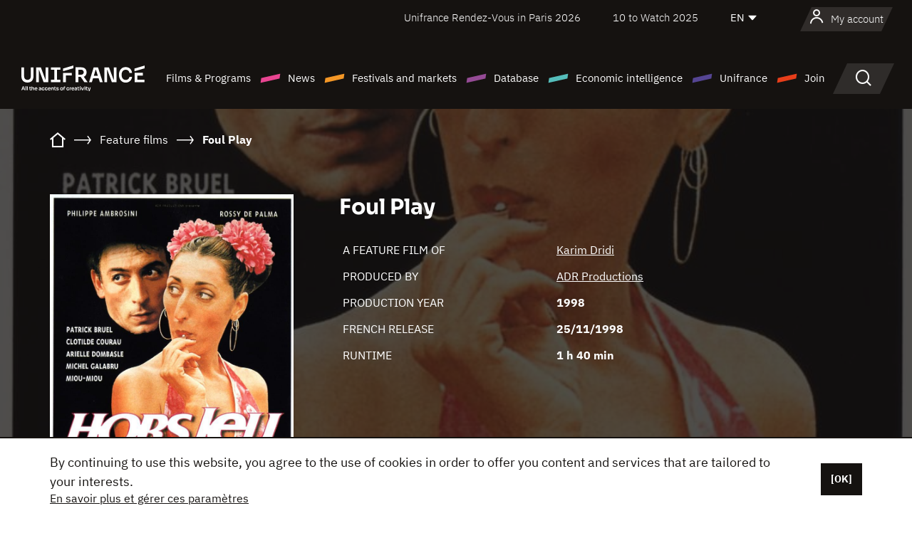

--- FILE ---
content_type: text/html; charset=utf-8
request_url: https://www.google.com/recaptcha/api2/anchor?ar=1&k=6LcJfHopAAAAAJA2ysQXhcpcbIYJi36tX6uIGLaU&co=aHR0cHM6Ly9lbi51bmlmcmFuY2Uub3JnOjQ0Mw..&hl=en&v=PoyoqOPhxBO7pBk68S4YbpHZ&size=normal&anchor-ms=20000&execute-ms=30000&cb=8wrmkd6cniyi
body_size: 49348
content:
<!DOCTYPE HTML><html dir="ltr" lang="en"><head><meta http-equiv="Content-Type" content="text/html; charset=UTF-8">
<meta http-equiv="X-UA-Compatible" content="IE=edge">
<title>reCAPTCHA</title>
<style type="text/css">
/* cyrillic-ext */
@font-face {
  font-family: 'Roboto';
  font-style: normal;
  font-weight: 400;
  font-stretch: 100%;
  src: url(//fonts.gstatic.com/s/roboto/v48/KFO7CnqEu92Fr1ME7kSn66aGLdTylUAMa3GUBHMdazTgWw.woff2) format('woff2');
  unicode-range: U+0460-052F, U+1C80-1C8A, U+20B4, U+2DE0-2DFF, U+A640-A69F, U+FE2E-FE2F;
}
/* cyrillic */
@font-face {
  font-family: 'Roboto';
  font-style: normal;
  font-weight: 400;
  font-stretch: 100%;
  src: url(//fonts.gstatic.com/s/roboto/v48/KFO7CnqEu92Fr1ME7kSn66aGLdTylUAMa3iUBHMdazTgWw.woff2) format('woff2');
  unicode-range: U+0301, U+0400-045F, U+0490-0491, U+04B0-04B1, U+2116;
}
/* greek-ext */
@font-face {
  font-family: 'Roboto';
  font-style: normal;
  font-weight: 400;
  font-stretch: 100%;
  src: url(//fonts.gstatic.com/s/roboto/v48/KFO7CnqEu92Fr1ME7kSn66aGLdTylUAMa3CUBHMdazTgWw.woff2) format('woff2');
  unicode-range: U+1F00-1FFF;
}
/* greek */
@font-face {
  font-family: 'Roboto';
  font-style: normal;
  font-weight: 400;
  font-stretch: 100%;
  src: url(//fonts.gstatic.com/s/roboto/v48/KFO7CnqEu92Fr1ME7kSn66aGLdTylUAMa3-UBHMdazTgWw.woff2) format('woff2');
  unicode-range: U+0370-0377, U+037A-037F, U+0384-038A, U+038C, U+038E-03A1, U+03A3-03FF;
}
/* math */
@font-face {
  font-family: 'Roboto';
  font-style: normal;
  font-weight: 400;
  font-stretch: 100%;
  src: url(//fonts.gstatic.com/s/roboto/v48/KFO7CnqEu92Fr1ME7kSn66aGLdTylUAMawCUBHMdazTgWw.woff2) format('woff2');
  unicode-range: U+0302-0303, U+0305, U+0307-0308, U+0310, U+0312, U+0315, U+031A, U+0326-0327, U+032C, U+032F-0330, U+0332-0333, U+0338, U+033A, U+0346, U+034D, U+0391-03A1, U+03A3-03A9, U+03B1-03C9, U+03D1, U+03D5-03D6, U+03F0-03F1, U+03F4-03F5, U+2016-2017, U+2034-2038, U+203C, U+2040, U+2043, U+2047, U+2050, U+2057, U+205F, U+2070-2071, U+2074-208E, U+2090-209C, U+20D0-20DC, U+20E1, U+20E5-20EF, U+2100-2112, U+2114-2115, U+2117-2121, U+2123-214F, U+2190, U+2192, U+2194-21AE, U+21B0-21E5, U+21F1-21F2, U+21F4-2211, U+2213-2214, U+2216-22FF, U+2308-230B, U+2310, U+2319, U+231C-2321, U+2336-237A, U+237C, U+2395, U+239B-23B7, U+23D0, U+23DC-23E1, U+2474-2475, U+25AF, U+25B3, U+25B7, U+25BD, U+25C1, U+25CA, U+25CC, U+25FB, U+266D-266F, U+27C0-27FF, U+2900-2AFF, U+2B0E-2B11, U+2B30-2B4C, U+2BFE, U+3030, U+FF5B, U+FF5D, U+1D400-1D7FF, U+1EE00-1EEFF;
}
/* symbols */
@font-face {
  font-family: 'Roboto';
  font-style: normal;
  font-weight: 400;
  font-stretch: 100%;
  src: url(//fonts.gstatic.com/s/roboto/v48/KFO7CnqEu92Fr1ME7kSn66aGLdTylUAMaxKUBHMdazTgWw.woff2) format('woff2');
  unicode-range: U+0001-000C, U+000E-001F, U+007F-009F, U+20DD-20E0, U+20E2-20E4, U+2150-218F, U+2190, U+2192, U+2194-2199, U+21AF, U+21E6-21F0, U+21F3, U+2218-2219, U+2299, U+22C4-22C6, U+2300-243F, U+2440-244A, U+2460-24FF, U+25A0-27BF, U+2800-28FF, U+2921-2922, U+2981, U+29BF, U+29EB, U+2B00-2BFF, U+4DC0-4DFF, U+FFF9-FFFB, U+10140-1018E, U+10190-1019C, U+101A0, U+101D0-101FD, U+102E0-102FB, U+10E60-10E7E, U+1D2C0-1D2D3, U+1D2E0-1D37F, U+1F000-1F0FF, U+1F100-1F1AD, U+1F1E6-1F1FF, U+1F30D-1F30F, U+1F315, U+1F31C, U+1F31E, U+1F320-1F32C, U+1F336, U+1F378, U+1F37D, U+1F382, U+1F393-1F39F, U+1F3A7-1F3A8, U+1F3AC-1F3AF, U+1F3C2, U+1F3C4-1F3C6, U+1F3CA-1F3CE, U+1F3D4-1F3E0, U+1F3ED, U+1F3F1-1F3F3, U+1F3F5-1F3F7, U+1F408, U+1F415, U+1F41F, U+1F426, U+1F43F, U+1F441-1F442, U+1F444, U+1F446-1F449, U+1F44C-1F44E, U+1F453, U+1F46A, U+1F47D, U+1F4A3, U+1F4B0, U+1F4B3, U+1F4B9, U+1F4BB, U+1F4BF, U+1F4C8-1F4CB, U+1F4D6, U+1F4DA, U+1F4DF, U+1F4E3-1F4E6, U+1F4EA-1F4ED, U+1F4F7, U+1F4F9-1F4FB, U+1F4FD-1F4FE, U+1F503, U+1F507-1F50B, U+1F50D, U+1F512-1F513, U+1F53E-1F54A, U+1F54F-1F5FA, U+1F610, U+1F650-1F67F, U+1F687, U+1F68D, U+1F691, U+1F694, U+1F698, U+1F6AD, U+1F6B2, U+1F6B9-1F6BA, U+1F6BC, U+1F6C6-1F6CF, U+1F6D3-1F6D7, U+1F6E0-1F6EA, U+1F6F0-1F6F3, U+1F6F7-1F6FC, U+1F700-1F7FF, U+1F800-1F80B, U+1F810-1F847, U+1F850-1F859, U+1F860-1F887, U+1F890-1F8AD, U+1F8B0-1F8BB, U+1F8C0-1F8C1, U+1F900-1F90B, U+1F93B, U+1F946, U+1F984, U+1F996, U+1F9E9, U+1FA00-1FA6F, U+1FA70-1FA7C, U+1FA80-1FA89, U+1FA8F-1FAC6, U+1FACE-1FADC, U+1FADF-1FAE9, U+1FAF0-1FAF8, U+1FB00-1FBFF;
}
/* vietnamese */
@font-face {
  font-family: 'Roboto';
  font-style: normal;
  font-weight: 400;
  font-stretch: 100%;
  src: url(//fonts.gstatic.com/s/roboto/v48/KFO7CnqEu92Fr1ME7kSn66aGLdTylUAMa3OUBHMdazTgWw.woff2) format('woff2');
  unicode-range: U+0102-0103, U+0110-0111, U+0128-0129, U+0168-0169, U+01A0-01A1, U+01AF-01B0, U+0300-0301, U+0303-0304, U+0308-0309, U+0323, U+0329, U+1EA0-1EF9, U+20AB;
}
/* latin-ext */
@font-face {
  font-family: 'Roboto';
  font-style: normal;
  font-weight: 400;
  font-stretch: 100%;
  src: url(//fonts.gstatic.com/s/roboto/v48/KFO7CnqEu92Fr1ME7kSn66aGLdTylUAMa3KUBHMdazTgWw.woff2) format('woff2');
  unicode-range: U+0100-02BA, U+02BD-02C5, U+02C7-02CC, U+02CE-02D7, U+02DD-02FF, U+0304, U+0308, U+0329, U+1D00-1DBF, U+1E00-1E9F, U+1EF2-1EFF, U+2020, U+20A0-20AB, U+20AD-20C0, U+2113, U+2C60-2C7F, U+A720-A7FF;
}
/* latin */
@font-face {
  font-family: 'Roboto';
  font-style: normal;
  font-weight: 400;
  font-stretch: 100%;
  src: url(//fonts.gstatic.com/s/roboto/v48/KFO7CnqEu92Fr1ME7kSn66aGLdTylUAMa3yUBHMdazQ.woff2) format('woff2');
  unicode-range: U+0000-00FF, U+0131, U+0152-0153, U+02BB-02BC, U+02C6, U+02DA, U+02DC, U+0304, U+0308, U+0329, U+2000-206F, U+20AC, U+2122, U+2191, U+2193, U+2212, U+2215, U+FEFF, U+FFFD;
}
/* cyrillic-ext */
@font-face {
  font-family: 'Roboto';
  font-style: normal;
  font-weight: 500;
  font-stretch: 100%;
  src: url(//fonts.gstatic.com/s/roboto/v48/KFO7CnqEu92Fr1ME7kSn66aGLdTylUAMa3GUBHMdazTgWw.woff2) format('woff2');
  unicode-range: U+0460-052F, U+1C80-1C8A, U+20B4, U+2DE0-2DFF, U+A640-A69F, U+FE2E-FE2F;
}
/* cyrillic */
@font-face {
  font-family: 'Roboto';
  font-style: normal;
  font-weight: 500;
  font-stretch: 100%;
  src: url(//fonts.gstatic.com/s/roboto/v48/KFO7CnqEu92Fr1ME7kSn66aGLdTylUAMa3iUBHMdazTgWw.woff2) format('woff2');
  unicode-range: U+0301, U+0400-045F, U+0490-0491, U+04B0-04B1, U+2116;
}
/* greek-ext */
@font-face {
  font-family: 'Roboto';
  font-style: normal;
  font-weight: 500;
  font-stretch: 100%;
  src: url(//fonts.gstatic.com/s/roboto/v48/KFO7CnqEu92Fr1ME7kSn66aGLdTylUAMa3CUBHMdazTgWw.woff2) format('woff2');
  unicode-range: U+1F00-1FFF;
}
/* greek */
@font-face {
  font-family: 'Roboto';
  font-style: normal;
  font-weight: 500;
  font-stretch: 100%;
  src: url(//fonts.gstatic.com/s/roboto/v48/KFO7CnqEu92Fr1ME7kSn66aGLdTylUAMa3-UBHMdazTgWw.woff2) format('woff2');
  unicode-range: U+0370-0377, U+037A-037F, U+0384-038A, U+038C, U+038E-03A1, U+03A3-03FF;
}
/* math */
@font-face {
  font-family: 'Roboto';
  font-style: normal;
  font-weight: 500;
  font-stretch: 100%;
  src: url(//fonts.gstatic.com/s/roboto/v48/KFO7CnqEu92Fr1ME7kSn66aGLdTylUAMawCUBHMdazTgWw.woff2) format('woff2');
  unicode-range: U+0302-0303, U+0305, U+0307-0308, U+0310, U+0312, U+0315, U+031A, U+0326-0327, U+032C, U+032F-0330, U+0332-0333, U+0338, U+033A, U+0346, U+034D, U+0391-03A1, U+03A3-03A9, U+03B1-03C9, U+03D1, U+03D5-03D6, U+03F0-03F1, U+03F4-03F5, U+2016-2017, U+2034-2038, U+203C, U+2040, U+2043, U+2047, U+2050, U+2057, U+205F, U+2070-2071, U+2074-208E, U+2090-209C, U+20D0-20DC, U+20E1, U+20E5-20EF, U+2100-2112, U+2114-2115, U+2117-2121, U+2123-214F, U+2190, U+2192, U+2194-21AE, U+21B0-21E5, U+21F1-21F2, U+21F4-2211, U+2213-2214, U+2216-22FF, U+2308-230B, U+2310, U+2319, U+231C-2321, U+2336-237A, U+237C, U+2395, U+239B-23B7, U+23D0, U+23DC-23E1, U+2474-2475, U+25AF, U+25B3, U+25B7, U+25BD, U+25C1, U+25CA, U+25CC, U+25FB, U+266D-266F, U+27C0-27FF, U+2900-2AFF, U+2B0E-2B11, U+2B30-2B4C, U+2BFE, U+3030, U+FF5B, U+FF5D, U+1D400-1D7FF, U+1EE00-1EEFF;
}
/* symbols */
@font-face {
  font-family: 'Roboto';
  font-style: normal;
  font-weight: 500;
  font-stretch: 100%;
  src: url(//fonts.gstatic.com/s/roboto/v48/KFO7CnqEu92Fr1ME7kSn66aGLdTylUAMaxKUBHMdazTgWw.woff2) format('woff2');
  unicode-range: U+0001-000C, U+000E-001F, U+007F-009F, U+20DD-20E0, U+20E2-20E4, U+2150-218F, U+2190, U+2192, U+2194-2199, U+21AF, U+21E6-21F0, U+21F3, U+2218-2219, U+2299, U+22C4-22C6, U+2300-243F, U+2440-244A, U+2460-24FF, U+25A0-27BF, U+2800-28FF, U+2921-2922, U+2981, U+29BF, U+29EB, U+2B00-2BFF, U+4DC0-4DFF, U+FFF9-FFFB, U+10140-1018E, U+10190-1019C, U+101A0, U+101D0-101FD, U+102E0-102FB, U+10E60-10E7E, U+1D2C0-1D2D3, U+1D2E0-1D37F, U+1F000-1F0FF, U+1F100-1F1AD, U+1F1E6-1F1FF, U+1F30D-1F30F, U+1F315, U+1F31C, U+1F31E, U+1F320-1F32C, U+1F336, U+1F378, U+1F37D, U+1F382, U+1F393-1F39F, U+1F3A7-1F3A8, U+1F3AC-1F3AF, U+1F3C2, U+1F3C4-1F3C6, U+1F3CA-1F3CE, U+1F3D4-1F3E0, U+1F3ED, U+1F3F1-1F3F3, U+1F3F5-1F3F7, U+1F408, U+1F415, U+1F41F, U+1F426, U+1F43F, U+1F441-1F442, U+1F444, U+1F446-1F449, U+1F44C-1F44E, U+1F453, U+1F46A, U+1F47D, U+1F4A3, U+1F4B0, U+1F4B3, U+1F4B9, U+1F4BB, U+1F4BF, U+1F4C8-1F4CB, U+1F4D6, U+1F4DA, U+1F4DF, U+1F4E3-1F4E6, U+1F4EA-1F4ED, U+1F4F7, U+1F4F9-1F4FB, U+1F4FD-1F4FE, U+1F503, U+1F507-1F50B, U+1F50D, U+1F512-1F513, U+1F53E-1F54A, U+1F54F-1F5FA, U+1F610, U+1F650-1F67F, U+1F687, U+1F68D, U+1F691, U+1F694, U+1F698, U+1F6AD, U+1F6B2, U+1F6B9-1F6BA, U+1F6BC, U+1F6C6-1F6CF, U+1F6D3-1F6D7, U+1F6E0-1F6EA, U+1F6F0-1F6F3, U+1F6F7-1F6FC, U+1F700-1F7FF, U+1F800-1F80B, U+1F810-1F847, U+1F850-1F859, U+1F860-1F887, U+1F890-1F8AD, U+1F8B0-1F8BB, U+1F8C0-1F8C1, U+1F900-1F90B, U+1F93B, U+1F946, U+1F984, U+1F996, U+1F9E9, U+1FA00-1FA6F, U+1FA70-1FA7C, U+1FA80-1FA89, U+1FA8F-1FAC6, U+1FACE-1FADC, U+1FADF-1FAE9, U+1FAF0-1FAF8, U+1FB00-1FBFF;
}
/* vietnamese */
@font-face {
  font-family: 'Roboto';
  font-style: normal;
  font-weight: 500;
  font-stretch: 100%;
  src: url(//fonts.gstatic.com/s/roboto/v48/KFO7CnqEu92Fr1ME7kSn66aGLdTylUAMa3OUBHMdazTgWw.woff2) format('woff2');
  unicode-range: U+0102-0103, U+0110-0111, U+0128-0129, U+0168-0169, U+01A0-01A1, U+01AF-01B0, U+0300-0301, U+0303-0304, U+0308-0309, U+0323, U+0329, U+1EA0-1EF9, U+20AB;
}
/* latin-ext */
@font-face {
  font-family: 'Roboto';
  font-style: normal;
  font-weight: 500;
  font-stretch: 100%;
  src: url(//fonts.gstatic.com/s/roboto/v48/KFO7CnqEu92Fr1ME7kSn66aGLdTylUAMa3KUBHMdazTgWw.woff2) format('woff2');
  unicode-range: U+0100-02BA, U+02BD-02C5, U+02C7-02CC, U+02CE-02D7, U+02DD-02FF, U+0304, U+0308, U+0329, U+1D00-1DBF, U+1E00-1E9F, U+1EF2-1EFF, U+2020, U+20A0-20AB, U+20AD-20C0, U+2113, U+2C60-2C7F, U+A720-A7FF;
}
/* latin */
@font-face {
  font-family: 'Roboto';
  font-style: normal;
  font-weight: 500;
  font-stretch: 100%;
  src: url(//fonts.gstatic.com/s/roboto/v48/KFO7CnqEu92Fr1ME7kSn66aGLdTylUAMa3yUBHMdazQ.woff2) format('woff2');
  unicode-range: U+0000-00FF, U+0131, U+0152-0153, U+02BB-02BC, U+02C6, U+02DA, U+02DC, U+0304, U+0308, U+0329, U+2000-206F, U+20AC, U+2122, U+2191, U+2193, U+2212, U+2215, U+FEFF, U+FFFD;
}
/* cyrillic-ext */
@font-face {
  font-family: 'Roboto';
  font-style: normal;
  font-weight: 900;
  font-stretch: 100%;
  src: url(//fonts.gstatic.com/s/roboto/v48/KFO7CnqEu92Fr1ME7kSn66aGLdTylUAMa3GUBHMdazTgWw.woff2) format('woff2');
  unicode-range: U+0460-052F, U+1C80-1C8A, U+20B4, U+2DE0-2DFF, U+A640-A69F, U+FE2E-FE2F;
}
/* cyrillic */
@font-face {
  font-family: 'Roboto';
  font-style: normal;
  font-weight: 900;
  font-stretch: 100%;
  src: url(//fonts.gstatic.com/s/roboto/v48/KFO7CnqEu92Fr1ME7kSn66aGLdTylUAMa3iUBHMdazTgWw.woff2) format('woff2');
  unicode-range: U+0301, U+0400-045F, U+0490-0491, U+04B0-04B1, U+2116;
}
/* greek-ext */
@font-face {
  font-family: 'Roboto';
  font-style: normal;
  font-weight: 900;
  font-stretch: 100%;
  src: url(//fonts.gstatic.com/s/roboto/v48/KFO7CnqEu92Fr1ME7kSn66aGLdTylUAMa3CUBHMdazTgWw.woff2) format('woff2');
  unicode-range: U+1F00-1FFF;
}
/* greek */
@font-face {
  font-family: 'Roboto';
  font-style: normal;
  font-weight: 900;
  font-stretch: 100%;
  src: url(//fonts.gstatic.com/s/roboto/v48/KFO7CnqEu92Fr1ME7kSn66aGLdTylUAMa3-UBHMdazTgWw.woff2) format('woff2');
  unicode-range: U+0370-0377, U+037A-037F, U+0384-038A, U+038C, U+038E-03A1, U+03A3-03FF;
}
/* math */
@font-face {
  font-family: 'Roboto';
  font-style: normal;
  font-weight: 900;
  font-stretch: 100%;
  src: url(//fonts.gstatic.com/s/roboto/v48/KFO7CnqEu92Fr1ME7kSn66aGLdTylUAMawCUBHMdazTgWw.woff2) format('woff2');
  unicode-range: U+0302-0303, U+0305, U+0307-0308, U+0310, U+0312, U+0315, U+031A, U+0326-0327, U+032C, U+032F-0330, U+0332-0333, U+0338, U+033A, U+0346, U+034D, U+0391-03A1, U+03A3-03A9, U+03B1-03C9, U+03D1, U+03D5-03D6, U+03F0-03F1, U+03F4-03F5, U+2016-2017, U+2034-2038, U+203C, U+2040, U+2043, U+2047, U+2050, U+2057, U+205F, U+2070-2071, U+2074-208E, U+2090-209C, U+20D0-20DC, U+20E1, U+20E5-20EF, U+2100-2112, U+2114-2115, U+2117-2121, U+2123-214F, U+2190, U+2192, U+2194-21AE, U+21B0-21E5, U+21F1-21F2, U+21F4-2211, U+2213-2214, U+2216-22FF, U+2308-230B, U+2310, U+2319, U+231C-2321, U+2336-237A, U+237C, U+2395, U+239B-23B7, U+23D0, U+23DC-23E1, U+2474-2475, U+25AF, U+25B3, U+25B7, U+25BD, U+25C1, U+25CA, U+25CC, U+25FB, U+266D-266F, U+27C0-27FF, U+2900-2AFF, U+2B0E-2B11, U+2B30-2B4C, U+2BFE, U+3030, U+FF5B, U+FF5D, U+1D400-1D7FF, U+1EE00-1EEFF;
}
/* symbols */
@font-face {
  font-family: 'Roboto';
  font-style: normal;
  font-weight: 900;
  font-stretch: 100%;
  src: url(//fonts.gstatic.com/s/roboto/v48/KFO7CnqEu92Fr1ME7kSn66aGLdTylUAMaxKUBHMdazTgWw.woff2) format('woff2');
  unicode-range: U+0001-000C, U+000E-001F, U+007F-009F, U+20DD-20E0, U+20E2-20E4, U+2150-218F, U+2190, U+2192, U+2194-2199, U+21AF, U+21E6-21F0, U+21F3, U+2218-2219, U+2299, U+22C4-22C6, U+2300-243F, U+2440-244A, U+2460-24FF, U+25A0-27BF, U+2800-28FF, U+2921-2922, U+2981, U+29BF, U+29EB, U+2B00-2BFF, U+4DC0-4DFF, U+FFF9-FFFB, U+10140-1018E, U+10190-1019C, U+101A0, U+101D0-101FD, U+102E0-102FB, U+10E60-10E7E, U+1D2C0-1D2D3, U+1D2E0-1D37F, U+1F000-1F0FF, U+1F100-1F1AD, U+1F1E6-1F1FF, U+1F30D-1F30F, U+1F315, U+1F31C, U+1F31E, U+1F320-1F32C, U+1F336, U+1F378, U+1F37D, U+1F382, U+1F393-1F39F, U+1F3A7-1F3A8, U+1F3AC-1F3AF, U+1F3C2, U+1F3C4-1F3C6, U+1F3CA-1F3CE, U+1F3D4-1F3E0, U+1F3ED, U+1F3F1-1F3F3, U+1F3F5-1F3F7, U+1F408, U+1F415, U+1F41F, U+1F426, U+1F43F, U+1F441-1F442, U+1F444, U+1F446-1F449, U+1F44C-1F44E, U+1F453, U+1F46A, U+1F47D, U+1F4A3, U+1F4B0, U+1F4B3, U+1F4B9, U+1F4BB, U+1F4BF, U+1F4C8-1F4CB, U+1F4D6, U+1F4DA, U+1F4DF, U+1F4E3-1F4E6, U+1F4EA-1F4ED, U+1F4F7, U+1F4F9-1F4FB, U+1F4FD-1F4FE, U+1F503, U+1F507-1F50B, U+1F50D, U+1F512-1F513, U+1F53E-1F54A, U+1F54F-1F5FA, U+1F610, U+1F650-1F67F, U+1F687, U+1F68D, U+1F691, U+1F694, U+1F698, U+1F6AD, U+1F6B2, U+1F6B9-1F6BA, U+1F6BC, U+1F6C6-1F6CF, U+1F6D3-1F6D7, U+1F6E0-1F6EA, U+1F6F0-1F6F3, U+1F6F7-1F6FC, U+1F700-1F7FF, U+1F800-1F80B, U+1F810-1F847, U+1F850-1F859, U+1F860-1F887, U+1F890-1F8AD, U+1F8B0-1F8BB, U+1F8C0-1F8C1, U+1F900-1F90B, U+1F93B, U+1F946, U+1F984, U+1F996, U+1F9E9, U+1FA00-1FA6F, U+1FA70-1FA7C, U+1FA80-1FA89, U+1FA8F-1FAC6, U+1FACE-1FADC, U+1FADF-1FAE9, U+1FAF0-1FAF8, U+1FB00-1FBFF;
}
/* vietnamese */
@font-face {
  font-family: 'Roboto';
  font-style: normal;
  font-weight: 900;
  font-stretch: 100%;
  src: url(//fonts.gstatic.com/s/roboto/v48/KFO7CnqEu92Fr1ME7kSn66aGLdTylUAMa3OUBHMdazTgWw.woff2) format('woff2');
  unicode-range: U+0102-0103, U+0110-0111, U+0128-0129, U+0168-0169, U+01A0-01A1, U+01AF-01B0, U+0300-0301, U+0303-0304, U+0308-0309, U+0323, U+0329, U+1EA0-1EF9, U+20AB;
}
/* latin-ext */
@font-face {
  font-family: 'Roboto';
  font-style: normal;
  font-weight: 900;
  font-stretch: 100%;
  src: url(//fonts.gstatic.com/s/roboto/v48/KFO7CnqEu92Fr1ME7kSn66aGLdTylUAMa3KUBHMdazTgWw.woff2) format('woff2');
  unicode-range: U+0100-02BA, U+02BD-02C5, U+02C7-02CC, U+02CE-02D7, U+02DD-02FF, U+0304, U+0308, U+0329, U+1D00-1DBF, U+1E00-1E9F, U+1EF2-1EFF, U+2020, U+20A0-20AB, U+20AD-20C0, U+2113, U+2C60-2C7F, U+A720-A7FF;
}
/* latin */
@font-face {
  font-family: 'Roboto';
  font-style: normal;
  font-weight: 900;
  font-stretch: 100%;
  src: url(//fonts.gstatic.com/s/roboto/v48/KFO7CnqEu92Fr1ME7kSn66aGLdTylUAMa3yUBHMdazQ.woff2) format('woff2');
  unicode-range: U+0000-00FF, U+0131, U+0152-0153, U+02BB-02BC, U+02C6, U+02DA, U+02DC, U+0304, U+0308, U+0329, U+2000-206F, U+20AC, U+2122, U+2191, U+2193, U+2212, U+2215, U+FEFF, U+FFFD;
}

</style>
<link rel="stylesheet" type="text/css" href="https://www.gstatic.com/recaptcha/releases/PoyoqOPhxBO7pBk68S4YbpHZ/styles__ltr.css">
<script nonce="NlNDYEIGFz8cv3cvGCMNHA" type="text/javascript">window['__recaptcha_api'] = 'https://www.google.com/recaptcha/api2/';</script>
<script type="text/javascript" src="https://www.gstatic.com/recaptcha/releases/PoyoqOPhxBO7pBk68S4YbpHZ/recaptcha__en.js" nonce="NlNDYEIGFz8cv3cvGCMNHA">
      
    </script></head>
<body><div id="rc-anchor-alert" class="rc-anchor-alert"></div>
<input type="hidden" id="recaptcha-token" value="[base64]">
<script type="text/javascript" nonce="NlNDYEIGFz8cv3cvGCMNHA">
      recaptcha.anchor.Main.init("[\x22ainput\x22,[\x22bgdata\x22,\x22\x22,\[base64]/[base64]/MjU1Ong/[base64]/[base64]/[base64]/[base64]/[base64]/[base64]/[base64]/[base64]/[base64]/[base64]/[base64]/[base64]/[base64]/[base64]/[base64]\\u003d\x22,\[base64]\x22,\x22woxew5haw5RGw7LDsMKoWsKUcMKOwpFHfgVOS8O2clgowqM6HlAJwo8twrJkQwcABThRwqXDti7Dq2jDq8O9wqIgw4nCvzTDmsOtc0HDpU5gwrzCvjVHcS3DizFZw7jDtmA8wpfCtcO8w4vDow/CmxjCm3RvdgQ4w7LCgSYTwojCj8O/[base64]/[base64]/DssODSMKyOEI4TW7CqMOiw7/[base64]/CqcK7w4Z9wrsHMMKvB3fCnMKrw5/[base64]/wo7Dj0cYwqAZwo7CuGjDln8Uw57CgELDpABRTcO+OAnCj01VA8OWD38wLcKBFsOBFjDChAHDosO1a2l0w5Jcwpk3F8KMw5nCtsKbcV/CisO9w44pw5kQwqtldRrCm8OJwqQGwpfCsjjCqQXClMOZBsKLYglZWRd9w4zDmAszw5/DvcOawrLDnwx9H1fCkcOSLcKzwpJYc18BY8KUDcKJPz9DA1vDlcOBR2YlwrRIwrkPGsKNwo7Cq8OGIcO6w68CZMOvwo7CmkzDnj56Ynl2MsO0w55Iw4dZYQ41w4PDpxTCssOGcsKcaS3CqMOlw7Nbw4JMfsOwFy/DgFzDqMOTw5BBRcK/JVQEw4PCtcORw5tDw6jCt8KuSMOLPARRw45HcXdRwrJ9wqDCjC/DiynCgcKywpnDusKWWDzDnsKAcEFNwqLChjQIw6YRcTdMw6bDocOMw7bDscKneMKCwpLChsOhQsOHaMOvW8OzwpAhV8OHIsKXS8OaBGHDt1TCoWzCosO4FwPCqsKRIlTCscOVS8KWRcK0JsOhwoDDrCzDoMO2wrM/T8KmeMOERBk2dsK7w6/CjMKgwqMfwq3Dq2TCqMO9YnTDr8KAJQBHwqbDpcObwqIGwoDDgQDCmsKLw7BjwpjCicK/dcKzwooxXmoWEn7DrsK2RsKpwo7CuSvDhcKOwpfDoMKgwrbDmHY/LDvDjwPCknJbNDAdw7ErDcKkSl8Qw4HDu0rDhGvDmMKbXcKJw6EmZcOww5DCnETDv3cLw4zCgsOiczcRw4/CiVVcUcKSJE7CnMORHcOGwq0XwqkhwqAhw6zDgxDCocKXw4MIw57Cq8Kyw6FpVxzCsB3CicOGw7Rgw7HCiEfClcO3wp/Ckxp3Z8KUwrJ/w7o8w6BKSHnDg1leXx/CjMO5wovCqENGwo4/w7gBwoPChcOTccK8F3vDscOUw7zDvcOgDcK4RTvClyZ+bsKBPVRtw6fDrn7DjsO1wrpiADQWw6ogw4jCrMOywpXDpcKLw7AQDsOQw6tEwqHDl8OcOcKOwpQrb3/[base64]/CgVzCjEpvwrTDlsO4w6nDlwPDvsOTwpHCh8OdIcKHFMKeR8K6wr3DvcO8MsKPw4TCpcORwpscShLDtiTCo3FJw440BMOTwrlpG8Onw6g0dsKgOcO9w7Ukw759fCPCkMKzfBjDnSzCnyLCp8KYLMOqwrA3wofDpRhTMDsqw5NZwoUDd8KmVH/DtTxMQGnDlMKVwrxnQsKOc8KiwpIjasOjwrdGMGMRwrLDp8KCJn/DkMOGw4HDosOtXyV5w4NNM0ReLQnDgC9FHHNmwrTDqWQWWkAPbcO1wqPDmcKHwofDuHp9SybClsKXfcK7IsOHw4rCgDYdw7VbVgDDh1IcwrDCngYywr/[base64]/Cn8ORw5TDhcOQGwEqwqXCncOFG2dgw5/Dt2RKf8KeGSdvY2nCqsKLw5/[base64]/B8Oyw6zDrMOqFU0QMygSK8Kcw4ROwoJPGBbDjC4Ew4XDi24ywqA3w67CggY0f3nCisOww65CPcOYwrLDlGrDqMORwrbDvsOTesOlw4nCjm8vwqFIQcOuw7/DjcOnQV0Kw4TCh1vDhsOpBQjDmcOJwrXDrMOqwrPDhj7Dp8Kqw4PCjU46AkYicD5jIsK3I1QSdll5dS/DoxbDpmwpw6zDryhnJsOsw4cMwp3CpzDDqzTDjcKswpxOLR0OScOJSx3Ci8OQDBjCgsOAw5JPwrYtGsOuw7dDXsOzSxV/[base64]/[base64]/DtHhywrMrZMOdIjh9YsO/wqp9cgXClF7DlHnCijbCi3NZwrYhw6rDuzbCqQoKw75yw7rCuz/CrsO3cn3CnUnCksOowrrDvsKjLG/DlMK7w4Epwp3DucKJw5jDsRxkFDc5w6kVwrwwDQbDlzorwrHCh8OJPQw9AsKfwprCjnoRwrpkRsOswpoOdmfCvG/DpcO/S8KGZ1EIEcKSwq8rwpvCviJBIkU2Jw1KwqzDhHU2w5QwwoZnEWfDq8OIwpXChC4iSMKILMKgwq0NH3F2wrEWAsKKe8K9OG1POWjDu8KowrzCtcKCfMOlwrbChgMLwoTDjsKybcKxwop3wq/Duz0fwrXCvcOfDcO6OsK6wpPCsMKmQMOMw61hw4TDsMOUXyYDw6nCgG1Vwp9VPU9SwpbDiSDCsmLDicKMeiLCusKFaQFDIyMKwoE+KhI0C8OnGHB1DV4YNgwgFcO7KcOtIcOcMsK4wpA/GMKZJ8OXLljDj8O/Xj/[base64]/ChBNew5FGWcK1w71/bHIkwqPDsGlgXA7DuC3CosOkcEJowo3CmivDgkESw7BGw43CucOcwrhAXcK1PcObfMOFw70hwoTChBscCsOwG8KEw7/CgcKowpPDgMKfasOqw67ChMOPw4HCgsOow6QTwqtfTmEUF8K0w4HDp8OKBQp0PFkEw6g8Hx3Cn8KIOsOGw7LCvsOrw6vDnsOQB8OvIwPDv8KDNsOYRC/DgMKOwp9RwrvDt8O7w4fDqRjCqVjDscKRGjvDt0bClEl7woTDocOwwr0Uwp7CtsKjEcK/woXCs8KswqgkeMKwwp7DgTjDnBvDgTfDs0DDjcOJScKKwqHDjcOAwrvDi8O+w4LDqVrDucOKOMOzUDPCu8OQAsK8w6IvB2R0B8O5U8K9UD0Ha2bCnMKZwpDCpcOywqwGw7ovCwDDs3/Dom7DtcOOwobDgnY6w71jZmU0w7/CshzDsS9DDnfDtyhdw5vDhjbDpMKVwq/DhBnCrcOAw4hiw4R5wrhpwqbCjcOXw7fCsCdvDQJ7RBYTwoDCn8Oowq/Ck8O5w4zDm1vClSo3ahtWOsKLBWbDhS4+wrPCn8KdM8OSwqFFE8KlwrPCq8KwwpIDwozDrcODw6zCrsKlTsKEPy7Co8KLwovCmRfDmmvDhMKpw6zCpyFxw7hvw65fwrbClsO/[base64]/Dkx42w7vDnMKsfsKcGcO1w6/DpsKTw4NrIsOjNMK0LlDCrQLCgm0bFwPCgMODwocCfUghw5TDiFBrTQjCnQgHDcK0BU9CwozDlDfCmVB6w6QpwrwNBhnDoMOAHUcTVB4Dw7TCvUB+wpHDlsKhAS3Cu8KQw5PDsUPDrE/[base64]/Cq8OVT8ObwrgSJsKpw5kIdCDDv8OwXcKzGsOrfTvDgHbCnBvDh13ClsKcWMKUI8OHL0/DmzPCuwHDi8O+w4jCnsKNw6FDZMO/w68dFjzDrlHCu3bCjVDDrQg6aWjDnMOPw4HCv8ONwp7CgkFrSG7DkQxWecKFw5XCrcKAwqnCpArDsRceV00REH19AmbDgU7DicKmwpzChsK+A8Oawq/Dk8OmemDDoEnDiWrDs8OVKsOawrrDncK8w7HDgMK1KBN2wolTwrDDtFFCwpnCtcOjw406wr5JwpPCvsKgeifDqQ7DmsOYwoAxw4IYesKiw7/[base64]/YsKeQA9+CcKPw5vDoFrCvAoowrhOwrnDpcOzwogWX8OEwq50w4ADdBIiwpRyCHREw5PDjlbDs8O8OMOhQsOhD2UeXy5Pw5LCo8ODwoo/bcO2wqtiw5EtwqfDv8OpKHlHFnLCqcOPw7TCiU/DisORUcK9EMOnch3Cq8KQXMOYAcKgZgrDkEs+dljDscKaNMKgw43DvcK5L8KXw4UOw6hDwofDjQV5PCrDj1TCn2dlEcO8d8Krd8OyK8K+IsKOwpYtw6DDtwjCl8KUZsOjwrjClVnDksO5wpYoVFUpw58Uw53Cu0fClUzChTAfWsO9LsOYw5UDO8KQw6VvaXTDpmFOwp/DsSXDtklhDjjDl8OYHMOVI8Omw4FYw4NebsKFEj94wqbDiMO+w5XCgMK+OVMiW8OHbcKvw6vDn8OSC8KjP8KSwqBNIsKqQsO/RMOxFMOPR8O+wqzCrAJ0wpFVb8KsU3UMIMKnwqrCkg/CpnA+w5TCpXLDgcKNw6TDl3LCk8OkwqDCs8KTfsOGSDTCnsOscMOuL0EWalN8LTXCg1Frw4LCk0/CplHCpsOnL8ODURFfGTvCjcORw54tBDfCtMOKwqPDnsKAw70gMcK+wqtITsKmO8OSR8ORwrrDiMKsC1bCqDteMQoawoUDbcOJHgRMc8OlwrTCocKNwrdxGMKPw7vDijt6w4bDgsO1wrnDv8KXwogpw6TCvV7CsAjCgcKFwoDChsOKwq/CocOWwojCnsK/RGcPH8KJw5l6wrA4Z0XClTjCncK6wpbDoMOrDcKGwrvCqcODHx1wYVIuUsKYEMOYw77Dh0rCsjM1wqXClcKhw5bDuxjDmG7CnTjCtFnDv1ULw5Vbwq0Nw7AOwr7DiWRIw5EOw5XCpsOtFcKcw4hSb8Kuw7bDqlbCi31GVlNQC8OVZVHChcKRw7x/GQ3Ct8KfMcOeDBd/wq0AHG1IGUMFwq5IFFQEw4Zzw4VKccKcw6NleMKLwqrCiEwmTcKtwqXDq8OGdcOqOsOyS3zDpcKGwqouwplqwrIuHsOyw7tBwpTDvsK2OsO6KEDCp8OtwonDgcKgRcO/[base64]/wp/DjmtmwqovwqLCiA7DnhZJCcKcw4fDvsKDwpZxHA/DmhDDhcKRwrhrw7kgw5VSw5g0wpEtJT3DvzEGYB8MGMKsbkPDl8ORC0PCrX02ZClOw4gLw5fCui8gw69XOSHDqC1/w6zCnnZGw4nCikfDkSwWfcOYw6PDvVkcwobDrldhw6tDa8OZasKvKcKwHsKfC8KzeGF+w5tTw6PCiSU4CzI8w6XCssKRHGRGwq/Di3oNw7MVwoTClAvCl3rCpArDqcOnRMKDw5tOwpMew5gJJMOkwprCulEiVcOcbUHDoEvDjcO0chHDtCIbS0B0HcKIKTcewowswqXDo3RVw7zDpMKUw4PCmAsdD8OiwrDCiMOTw7N3wo4GAkIIazzCjC/DvQnDhyLCtMOePcKDwpDDrwbCoGUPw7EfBMKuG3nCmMKhw77CuMKhIMKTWzVswpVGwoxgw4FLwoQPY8KrJSA/Gh57O8OQMH7CqsK7w61lwpfDsg5Cw6Qqwr1Jwr8NSXBvEVhzBcOofivClGbDosOmdVRywovDtcKlw5RfwpjDs0wYXzRqw7jCmcKjScOKIMKVwrV8c1DDuRjClGhfwopYCMKMw57DnMKXBsKDZF/ClMOWbcOhfcK8CE7CscORw7XCpwXDlVJMwqANTsK+wqglw6nCosOJFi/CgMO5w4A2Nxl/w54HZzh/[base64]/DoTbDgsOJUsKIw4gEw6TDliVJwr9nwqfDtFUlw5PCsGfDisKLw7rDncKbC8O8Q2RJwqTDqTo5AMOOwrYmwqx6w5J7bDE/e8Oow6MMLXBqw5RzwpXCmn8zZMOwYBMOMUvChUTDhwRYwrggw4LDtsKxKcKKWSpVcMO5YcO6w6cnw65SMhvClyxnOMOCRmjCo23DhcOlwq1oVMKjT8KawrVywqR9wrfDlDdDw6Y0wq9xbsO3KVkcw5/[base64]/DsMK9woPDuH7CkzfDg1drL8K6IsOYdwdzwq9Lw4JLw7nDuMKeIkLDtRNCL8KBSifClEM+CMOBw5rCs8O3w4/Dj8O4AVrCusK5wpRfwpPDonzCtWwswqHDlSwKwpPCnMK6acKpw43CjMKvMTBjwqLCiksXDsOywqsXTMO4w5s+S1FwecO7CMOuF0/Dthwqw5pZw6LCpMKnwqgqFsOyw5fClsOWw6LDnnDDpHlVwpXCj8KpwqDDh8OdFcKIwqYkDlt5dcO7w4XDoQo/[base64]/CrcKOwpvDuCXDlzZiw5QOMT/DgUlZwq3DhhTCnTfCnMOPwoDCm8K8XsKewr8PwoJvcXtSH2tYw7Uaw5DDiAfDpsOZwqTChsKnwrLDqsKTWUd8Li0/[base64]/Ck0HCpsKNV3zDnVlYPcKSw6lew4xfM8K7E2M+ZMONfcK+w45Zw7obGCgRbMKlw6XCkcOKEMKXJ27Cp8KZPsKqwr/[base64]/Ci8K9w7zDiUDCsngsw5oHw5Fgw5LCjcKxw7DDjMObFsK1bsO1w4xLwoLDnMKDwql0wrPCgQtAPsKZNsKAQQrCrsO8O33Ck8O2w6ctw5Q9w6NvP8ORSMOOw6VQw7fChHTCkMKHw4TCk8KvOxMFw4AkW8KZMMK/VcKfLsOCWiDCjz8BwrXClsOtwrPCo0ZKYsKVdHYedsOKw4R9wrB0HxnDl05/w7pxw5HCtsKcw7QUK8OiwqfCr8OTAmDCtcKhw4E6w7p8w7pGIMKGw7tNw51RBF7DrirDqcOIw4hnw4Jlw7DCncO/eMKNFTTCpcO5R8OOflfDi8KYVFHDq1VePTzDuBjDlkgBXMO5DMK2wrnDn8KkTsKcwp8Yw6Mod2k0wqsxw43CuMO2esKgw5I/wooCP8KcwojCosOuwrUvTsKnw4xDwr7CsGnCk8Oxw5nCu8Khw51NMMKiZMKTwrTDkRzChsKrwpwDMgsWQkjCsMKoaUAxDcKZWnLDisOwwr7Dtyomw5LDhnrDjlzCgURML8KAwqHCv3d2wqnCoCxMwq/DomHClMK5KE0Twr/CisKEw7vDpV7CrcOBGMODVRtNMjdQR8OEw7zDlE9yXRjCpMO+woXCscK5T8KqwqFWQwHDr8O/WC8Gw63ChcO7w5gow5UHw5vDm8O+UUA4WsOGFsOxw7HDocORR8Kww5w6HcKwwobDlDp1XMK/TsK4KMOUKcKJLwfDtcKIRQZdfRkVwrdqFUJBfcKNw5FYVjBow7k6w53DuAzDlEd5wr9ETGnCmsOswpJsCcOpwpNywpXDigrCnC5Uc1fChMKaHcO/X0TDk13DkBEDw53Cv3JDB8KdwqVidmPDmMKtw5jDiMOkw6bDt8O/CsOkT8KlCsO2N8OpwqxFM8OxUzJbwrfDsETCq8KyZ8OXwqshQsOhG8OCwqxaw7UiwqDCjcKTBCvDpTnCohkIwrXCtnTCvsOjNcOwwrUJTMKbBi5/w4s+ZcOMJhU0ZRZuwp3CsMKMw6fDsDoOfsKYwo5jJVLCtzA1XsOnXsKFwpdcwpVMw6FqwpDDnMK5M8OfesKRwo/[base64]/DosKcw6Q3wrXDrmZwwpdVe8OcY8KFZMKHQVXDriZGL3I+G8KcJAkrw7vCsmrDtsKCw4bCksK3Vzctw7gCw49CeXAhw6/DnRDChsOxLXbCmizClVnCtsK/BVkLPlokwpPCuMObOsOmwp/[base64]/B8ORw6MLHMKDFkMXwq7Drjc2TVkgZhfDrWLDhzMuVQLCtsO3w5lpb8K0JD5Ww49xecOFwqFlw7vCuy0WJMOswpp4DcKwwqocZVp6w4cSwoUawrLDtsO8w4/[base64]/DlcOTEVzCv8KwwpEMw4TDkQMnw7XDicKZA1ozAAjCrjpLPsOaUj3DgcKNwqPCvg7ChcOMw4XDjcK4woBMQ8KKaMKBIMOIwr/DnGhqwoZEwovClXgxMMKadsONUhTCpVc3JMKbw6DDqMKkDAUqCG/[base64]/ClMKFwoIhw5HCucKwD8KCwpfClyd+woAlcmjChMK6w73CkcKmDMOOb37DucOgTTXDtEHDuMKzw6YpA8K8w6TDmkjCu8KWciFzH8KPKcOVwq/DrMKDwpU3wrfDtEIxw67DjMOew5hqFMO4U8KcSn7CicOeAMKUwr4CK29+W8OLw75twr5gKMKbKMO3w6vDjVbCrcO2UMOQUF/Dl8OlecOjPsObw5N0wpHClcO0YBg/SsOLaQQhw7Rgw48KSikBOcOvTQVOX8KMIgXDgk/DlsKaw4JJw7XCksKrwobCjcKwVik2wqRkasKpHB/DhcKfw7xeYgN6wqnCiyTDiAoxKsOcwp1hwqNVYsKlQcOywrnDsk8rWS1LX0LDuEPCulTCusOewonDocOJGsO1IwpSw4TDoAw3IsKZw6bCjn90K1jCplR8wrtTJcK1HTTDosO2F8KPXzpmMw4WIMK0Py3CiMOuw4wvCF0JwpDCuWthwrjDtsKIeDsVTR9Qw5Uxwq/Cl8OBw7rCmQzDu8OiVsOnworCpjjDkmrCsC5AYMKpDizDhMK2YMOEwpEKwoPChDnDiMKiwpN5w59DwqHCgkckS8K/OXglwq1bw4oewqHCrisqdcOCw5NNwrDDucO6w5vCjTQ2D2zDpcOOwoE4w4rCvS9la8OTA8KHw6hSw7EdPi/DqcO/wrPDuj9awoPCsUM0w7DDlkwgwobDgEdKwplANTzDrl/DhcKAw5PCjcKawrYJw6TCh8KGSWrDmcKWaMKbwrhjwpcFwofClQcmwqQcw5vDtz8Rw4zDrsOLw7lDfibCq2Y1w5vDkV7ClyPDr8OIGsKmLcKhwqvCucOZwpHCrsKcf8KNwr3Du8Osw7Bxw7UEYBI/EUtwBMKXQ3zDtcO8ZMK+w4gnPB0tw5BbCsOVRMKyScOgwoYUwql9RcOkwr1mYcKZw785woxjecKxBcOsRsOATlUpw6bDtnLDgMKEw6rDoMKgVMO2biwKX3Y6SQdiwq0gQ0/Di8Kvw4gWIV9Zw60WJhvCicOGw4PCq3PDgcOse8OqAMKgwpVYTcOaTiswclVjeHXDnRbDuMKsYcKBw4nCssKmTSHChMKiZyfDssKJDQtxDMKQQsOHwr/DpwrDq8Kww7rDqcK4w4jDiCZ6dycswohmWBzDj8OBw5Mbw495w4o4wrXCsMK8NiZ+w7tvw7XDtkPCgMObbcOLDMOjw73DnsK6cgM9wo0eGUAzOsOUw6jCnzTCisKNwo8tCsKyBTFkwovDnnDCuSnDrH3DkMOmwog2RsK7w7jCtMKyEsKPwqZEw6DDqG/[base64]/OcKlwqrDtk1eU8OOw4vCjzF2w4TCjsOpwqMxw67Ci8KFETDClcOSGVgjw63Cn8Kkw5Q7wp0vw77DlBxVwoTDmBlWw6DCp8OXHcK1wplvdsK5wrEaw5xvw5/ClMOew7lrL8O5wr/Dg8KMw5grw6HCsMOjwobCimzCmhdQEwrDmxtOWxd0GcOsR8OEw45AwpVWw4jDtTZZw5cEwp7CmTvCs8KPw6XDksOrAMOBw556wpJkL3hvNcO/w6o+wpDDg8OqwrDCjFXCqsO4CmQIZ8KzEzZHcA8+Vz/[base64]/[base64]/wrfDqsKPOcOlw5nDgMOPeTkKYH7DtcO/[base64]/wohgwpETHS/DqHrChFAmw6fDuMOlN8OJJ18LwrAuwovCqMK0wp3CvcKow7/CuMKVwoFxw68NACoiwo8sbcOqwpHDnCZcGkIkdMOCwqbDp8OeHk3DrUjDpwx9RcKMw6PDi8OZwo7CoENowqvCqMOBKMOIwqwCEArCm8O9MyIYw6vDmyLDvDJ0woZrG2hMSWnChz3ChcK4JgjDkcKZw4Erb8OawoXDiMO+w5rCsMOhwrXChV/[base64]/Cry8UJ8OeHQXCiMO0YQNfwox1wpd9L8Kfw4cIw5NTwovCgGzDsMKRXMKwwpF5wo5jw7/[base64]/CrFMYw7zCmDQDwo/[base64]/[base64]/[base64]/CvA/CnDwhwq9Ow6IfwpXDhcKtwr8tw4TDhMKOwoTDnE3DkQPDlWttwrl+YHTCnsOIwpXCpMKTw4XDmMOnd8K6LMO7w7HCrxvCn8KVwqMTwqLCmiEOw4XDlMKkQAgAwo/DuQ7Dj1jDhMOfwq3Cjz0Owod6w6XCmcOtPcOJYsOZeyNNG35EacKewr1Dw60JORMEEcObcGYSJELDk315CsOxBBp6I8KZIW3CvV3Ch389w49vw5LCr8O4w45GwqPDg2wMIhFFw4zCoMO4w6rDu1vDgS/[base64]/[base64]/[base64]/Ct8Krw50hw4NAMMKNdjDDmMOqdMOUw5jDqRbCjcOHwp09IcO/CD/Cg8OSIUBQEMO3w7jCqRvDhsOXHgR/wqrCoGrDrcKKwprDjsOdRCXDjsKGwr/[base64]/ayVjKMK+dsKsNw0vccKTwr/DkMObDMO7cCwcwqXDlTorw4nCrCPDnMKbw5YADl7CpsKbQcKBSsO7ZMKIWjVPw4w+w5TCtSDCmcONEHLCisKLwo/DhcK7JMKgFxMfFMKdw53DuywgX2QTwoHDusOKPMOMdnl3BsO+wqjDnsKWw7dsw4HDssK3BwXDm1t4bHAQesOswrV4wprDvgfDiMKEEsKCeMOPXn5Hwqp/[base64]/DuBnCk8KowoBvwqIlw5s7TsKuwopKw7B1P3TDlcOWwp3CrcONwpnDtcOhw7bDn1DCksO2w40Jw7dpwq3DsEzDsBXChismU8OUw7I3w4bDpB7Dg1bCvzJ2IHjDoR/DnSAHw5UkfkHCq8OWw77Ds8O8wphmOMO9esOMccKAW8KHwqYmwoBpAcOOw6RbwrDDqGAwCsObZMOKMsKHNT3CiMKcN07CtcKMwozChR7CuW4+fMKzwrbChztGalxwwqDClcOkwoAnw6kfwr3CgjY1w5/DlMKpwrcsHHvDqsKvPAlRMHzDqcK9w6sVwqldRsKMSUjDmEo0Y8O0w6fClWc/PE0mw4PCuCpAwqECwoHCv2jDkH1LGsKHcnrDn8Kqw6YhTnzDiAfDv215woXDocOJRMONw7Ekw6/CvsKvRCkAPsKQw6DCnsKdMsOmU2jCingnMcOdw7HCkDkcw6sswphdX2/DksKFBxPDkwN0TcOKwp8ZRnfDrnTDmcK5w4bDrT7CsMKrw4IWwoHDnARBCHQNGQ8zw4Ylw6/DmRbCmQfCrWtDw7BiG38KPQDDvsO0LcOXw4UIFg11ZxfDlcKnTUdsW082QsOUVsKJDSt7XFPCmcOETsKBPUB+ejdYRAwswrPDl2xXJsKZwpXCgnDCqwlcw4knwqwXHFIJw4vCjEDCi2bDn8K5w5Vtw4sYIsKHw7Qlw6DCmsKsInfDm8OxScKhPMK/w6/DrcOBw6bCqQLDgmghDh/CjQF6IGnCosObw58yworDt8KkwpHDnSgMwrYWBUXDgC4/wrvDpyTCmx9gw6fDrl/Do1rCncKtw6dYMMOYN8OGw6fDtMKXLlYqw5TDmcOKBC1SXsOfYzDDrhwIwqzDvlBbPMOwwqxXTy/DrV56w7bDmcOLwotewoZKwqzDnsKgwq5XKnLCuAVAwptrw5/Cj8O4U8Krw6rDssOuEQh9w517A8KeEzzDhUZPNWvChcKtdWnDkcK3wqHDhRdyw6HCkcOjwqRFw7vCsMOwwoTClMOcCcOpdFYaW8KzwpIFQyzCtcOiwo/DrVzDp8OSwpPCmsKiYHV/OzvCpDzCpMKjHAPDhifClDHDt8OUwqt5wod2w4fCicK3wpnCmcKgfGDDk8KVw5JAGz4cwq0dEMOTHMKaIMK/wqxew6vDucOFw7B9WsK9woHDmS05wrPDo8KIXMK5woA7XsOtRcKqD8OMdcOZw6zDtnDDkMO/[base64]/ConLDuRApw7hnBwQjU8KUD8O2w7jCu8O5W33DscKvYMONwrZTa8KOw7ozw5rDiBgEZ8O9eAxGRsOOwpB5w7HCryHCt3gyMWbDt8KQwpsKwq/Cr3bCqMKSwoN8w6NYIgvCsABIwo7DqsKlIMKrw65Nw7dLPsObfW0mw6TCvxvDscO7wpUtWGwQfGPClCLCsiA/wrHDnVnCpcOyWH/CpcONVWjCqcKsAVZjwr/[base64]/HcO1EsK6w4EEw7UFwqnDvkZmKcOdwoQBbcO0w53CtsODFsOAfxjCl8KsMFTCuMOJMsOvw6LDiW3CgcONw57DqETCsA/[base64]/DnVbCn8OYfsK7wqo9TBtsR8OCOMKhVDs0dXEJJMO/MsOmQsOKw5BYDydVwobCrMO9SsOXBsOBwpvCscK8w6HCq0nDlXAOdMOmRcKuP8O/[base64]/DmzjCnQA8wqHCnsKWSBEpC8O2woTDlQYSwogdI8OEw7nCvcOIwrzCtXTDkE1JfhoTAsKoX8KZJMOIKsK4wqdawqBRw4ZQW8O5w6FpPsOafGVaXcOcwpJtw6/[base64]/DuAx+w5wAN8O/[base64]/[base64]/DjnxiPcOPFwFCwrjDlcOJw63DkXN/[base64]/R2Yiwq7DnjYkQFXCr8O6ASTDlsOww79fE0jCjmHDvsOpw5AYw4LDq8O5YRjDg8OFw7kCa8KHwrjDscKhbgE9dnPDn3AFwqRaOsOnPcOuwqRxwosDw77CoMO9AcKow51TwobCisO/wqERw57CrUHDn8OjLl1fwoHCqlc+BsKwf8ONw5/[base64]/[base64]/Dq03Dm2jCn3LCl8OkGMOPKcK7U3PDhcKgw6/Cj8OGeMKSw5fDg8O0ecKZFMKWN8Osw6oFbcOLHcOjw7fCocKwwpILwoZ+wosfw5sjw5LDi8Kiw5jClsKxcSAgHz5NbFRnwosew4HDgsOtw7fCpx/[base64]/DmArDv8KfZwkXw5Yvw699wrPDmMOufnwNT8KUwrPCihfDvybCksOSwq3CkVBIbDVxwox2wo3DomLDnBjDtilzwqzCumjDrnbCgi/[base64]/wqnCp8OCw4YbwqlSasOvwrfDocK9FcOTwp/CrEHDq1PCicOUworCmjIUGVNKwoHDsHjDpMKSCnzCizYXwqHCozDCoy5Jw4VXwofDucOHwpZ0w5HCvQHDpMOgwoI8CisywosvJMK/w4vCnmvDrGDCuznDrcONw5d6wrHDnsKVwq3CmW9sQsOhwoTDisOvwrADLUrDjMOxwrsLccK/[base64]/[base64]/[base64]/[base64]/w4A3w5AwwrR9TWECHjPCusKOZjzDlhUgw6fClsKVw7/DmlDDgkrCicKjw7N+w43DhHNHAsOvw7k/w5nCm07DlSfClcO3w6rCiQvCjMOawp3DoV/DqMOpwq3DjMKRwr7Du1YzX8Oaw6QLw4jCpsOlVnjDscOLUlTCrQnDpxBxwqzDtCLCr1XCrsKIOHvCpMKhwoBkKcKaOzYRBlfDgGsAw79/AhTCnknDqsOIwr4awphxwqJUEsOYwpxfHsKfw68+bjA1w4DDsMOeecOGe2QcwpVwG8OIwrh4BEtRw53Dt8Khw5M1ck/[base64]/DglM/QcK3w6EJBkpfBlcYPENNw6A/fsOsCMO1QA3CrsOXd1fDjnzCuMKGS8OhMEUnTcOOw4luTcOldhnDg8O1MMKpw75NwrEdFXzDlsO2VsKmC3DDqMK9w7MCwpwEw6vCqsK8w7VcXxlsYMKiw6gaasOFwrQ/wr94wopgMsKgVlvCjcOdIMKZecOFOhnCocO7wpTClsKbHlhZw7nDkyIjCgrChU3DugcAw7XDnTbCjA1xTVTCuHxJwo7DssONw5vDsQwow5vDtMOKw7zCkS0NI8KbwqRKwoJBP8OeKljCqsO7HMK+CUXCt8KuwpgJwoQ1I8Kcwp3DlRwuw6vDlsOKNyLCuho/w5EWw6rDpMO4w7U4wp3CoGYhw60Bw6oDQWPCjsOaK8OiYMOwLMObRMK2IWhbSR9QY1nCucO/[base64]/DsEB7P8OYXWYMw4rDn8KLI8O8YMK+wpQtwrXDr0dDwpkbbkvCvHoAw4YJHmXCq8KgYTF7Q2XDsMO7EwXCgj7DqBV6UlEOwq/Do0HDrm1Qwo/DrhEtwrMnwr03IcOhw5J6PWnDpsKNw7sgARhsA8O5w6vDr3oLMzDDtRHCrsOjwoR0w6fDoybDi8OJesO/wqrCksO+w6Rbw58Aw7rDgsOAwoNtwrtzwpvCm8ODIcK5SsKtVAgUKMOhw73CksOeMsKTw4zCjUXDi8ONTR/[base64]/DncOdPh58fig5wq/CmBPCsl7Dn8OQbSkJIMKVW8OQwrtFMMOAw6zCvSbDtDnCimHCvR9PwrhtVkJ+w4zCl8KpTDLDkMO3w6TCkUJsw4c2w6XCmRfChcKsK8KDwoLDmsKHwo/CkWjCgsOhwrNsRGDDlcKyw4DDjWlywo95Kw3CmS83acKTw4rDpHIBw69eI0LCpsO9cn9bQFcBw4/CnMODQlzDiX5nwr8CwqPCkcKHbcKtN8Oew49ow6pCHcOowqjCr8KGSxXCqnHDhBskworChSEQOcKoTQVYARFrwoHCoMO2L2J2ADTCm8KqwpFgw4/CgMO5XMOMR8KrwpTCkw5cEGDDrDk0wrsww5nDsMOeWTJfwrXCk1B2wrzCrsOuMcKxcMKLBlpyw6/DrwLCk17Cnk5+Q8KHw71WfXIKwp9JZhHCoBA2UcKOwq/[base64]/Cr8K5EMKlX8ONw5bCgj9RUsK1wq9JNUjCsB/CiDHDtMKHwqtSBEfCqMO+w6/DgxBKIcOFw4nDtsOGXVPDtMKSwqgVAjJww4cQwrLDn8KUKsKVw6HCl8KPwoATw5QYw6BQw4XDh8KuFsOdX1zCicKORVI/[base64]/w5pTPkBMKlnCpsOvW8OkUMKWacKfw4MjworCscKzBsO+w4NOGsOzRy3DriUawqrCs8OpwpoVw5jCssO7wokBfsOdfsK+GcOnc8OIIXPDhShPwqNewoLDiX1mwpnCjsO6woLDkB0cDsOJw5gHE2oow5JHwr1WPcOYWMKrw4zDvC02XMKCKWHCkAY/wrNzBV3CusKzw5EDw7DCtMKbK3oUwpBwXDdMwo19EMOAw4BpVsKQwqnDuk10wrXDlsO7wrMVIAdvF8O/ThNLwphycMKow6vCpMKSw5JIw7fDtFNqwoVzwqZWcBIdP8O3A0LDozPCucOww5oPw79+w5JeXlV5B8OkCCjCgMKcRMOBDFJVYBXDnnR8wr3Dg39fH8Ksw7B4\x22],null,[\x22conf\x22,null,\x226LcJfHopAAAAAJA2ysQXhcpcbIYJi36tX6uIGLaU\x22,0,null,null,null,1,[21,125,63,73,95,87,41,43,42,83,102,105,109,121],[1017145,739],0,null,null,null,null,0,null,0,1,700,1,null,0,\[base64]/76lBhmnigkZhAoZnOKMAhmv8xEZ\x22,0,0,null,null,1,null,0,0,null,null,null,0],\x22https://en.unifrance.org:443\x22,null,[1,1,1],null,null,null,0,3600,[\x22https://www.google.com/intl/en/policies/privacy/\x22,\x22https://www.google.com/intl/en/policies/terms/\x22],\x22W9B3KLoyTJ6Bc4w5TsNNgh7OCjrJsTL76i7G6Vb3gro\\u003d\x22,0,0,null,1,1769036197476,0,0,[203],null,[4,145,186],\x22RC-BDOl1tjX-__wQQ\x22,null,null,null,null,null,\x220dAFcWeA6HddEdlTaQLq5StvVFw1q-1JoXNuVW-PwMVtOcR2AMrUGZKjCf4GQ4p5-nEbMTns2pxXvC72MSENmLMHc7Rqw2R6uazw\x22,1769118997592]");
    </script></body></html>

--- FILE ---
content_type: text/html; charset=utf-8
request_url: https://www.google.com/recaptcha/api2/anchor?ar=1&k=6LcJfHopAAAAAJA2ysQXhcpcbIYJi36tX6uIGLaU&co=aHR0cHM6Ly9lbi51bmlmcmFuY2Uub3JnOjQ0Mw..&hl=en&v=PoyoqOPhxBO7pBk68S4YbpHZ&size=normal&anchor-ms=20000&execute-ms=30000&cb=m59av7skmy53
body_size: 50310
content:
<!DOCTYPE HTML><html dir="ltr" lang="en"><head><meta http-equiv="Content-Type" content="text/html; charset=UTF-8">
<meta http-equiv="X-UA-Compatible" content="IE=edge">
<title>reCAPTCHA</title>
<style type="text/css">
/* cyrillic-ext */
@font-face {
  font-family: 'Roboto';
  font-style: normal;
  font-weight: 400;
  font-stretch: 100%;
  src: url(//fonts.gstatic.com/s/roboto/v48/KFO7CnqEu92Fr1ME7kSn66aGLdTylUAMa3GUBHMdazTgWw.woff2) format('woff2');
  unicode-range: U+0460-052F, U+1C80-1C8A, U+20B4, U+2DE0-2DFF, U+A640-A69F, U+FE2E-FE2F;
}
/* cyrillic */
@font-face {
  font-family: 'Roboto';
  font-style: normal;
  font-weight: 400;
  font-stretch: 100%;
  src: url(//fonts.gstatic.com/s/roboto/v48/KFO7CnqEu92Fr1ME7kSn66aGLdTylUAMa3iUBHMdazTgWw.woff2) format('woff2');
  unicode-range: U+0301, U+0400-045F, U+0490-0491, U+04B0-04B1, U+2116;
}
/* greek-ext */
@font-face {
  font-family: 'Roboto';
  font-style: normal;
  font-weight: 400;
  font-stretch: 100%;
  src: url(//fonts.gstatic.com/s/roboto/v48/KFO7CnqEu92Fr1ME7kSn66aGLdTylUAMa3CUBHMdazTgWw.woff2) format('woff2');
  unicode-range: U+1F00-1FFF;
}
/* greek */
@font-face {
  font-family: 'Roboto';
  font-style: normal;
  font-weight: 400;
  font-stretch: 100%;
  src: url(//fonts.gstatic.com/s/roboto/v48/KFO7CnqEu92Fr1ME7kSn66aGLdTylUAMa3-UBHMdazTgWw.woff2) format('woff2');
  unicode-range: U+0370-0377, U+037A-037F, U+0384-038A, U+038C, U+038E-03A1, U+03A3-03FF;
}
/* math */
@font-face {
  font-family: 'Roboto';
  font-style: normal;
  font-weight: 400;
  font-stretch: 100%;
  src: url(//fonts.gstatic.com/s/roboto/v48/KFO7CnqEu92Fr1ME7kSn66aGLdTylUAMawCUBHMdazTgWw.woff2) format('woff2');
  unicode-range: U+0302-0303, U+0305, U+0307-0308, U+0310, U+0312, U+0315, U+031A, U+0326-0327, U+032C, U+032F-0330, U+0332-0333, U+0338, U+033A, U+0346, U+034D, U+0391-03A1, U+03A3-03A9, U+03B1-03C9, U+03D1, U+03D5-03D6, U+03F0-03F1, U+03F4-03F5, U+2016-2017, U+2034-2038, U+203C, U+2040, U+2043, U+2047, U+2050, U+2057, U+205F, U+2070-2071, U+2074-208E, U+2090-209C, U+20D0-20DC, U+20E1, U+20E5-20EF, U+2100-2112, U+2114-2115, U+2117-2121, U+2123-214F, U+2190, U+2192, U+2194-21AE, U+21B0-21E5, U+21F1-21F2, U+21F4-2211, U+2213-2214, U+2216-22FF, U+2308-230B, U+2310, U+2319, U+231C-2321, U+2336-237A, U+237C, U+2395, U+239B-23B7, U+23D0, U+23DC-23E1, U+2474-2475, U+25AF, U+25B3, U+25B7, U+25BD, U+25C1, U+25CA, U+25CC, U+25FB, U+266D-266F, U+27C0-27FF, U+2900-2AFF, U+2B0E-2B11, U+2B30-2B4C, U+2BFE, U+3030, U+FF5B, U+FF5D, U+1D400-1D7FF, U+1EE00-1EEFF;
}
/* symbols */
@font-face {
  font-family: 'Roboto';
  font-style: normal;
  font-weight: 400;
  font-stretch: 100%;
  src: url(//fonts.gstatic.com/s/roboto/v48/KFO7CnqEu92Fr1ME7kSn66aGLdTylUAMaxKUBHMdazTgWw.woff2) format('woff2');
  unicode-range: U+0001-000C, U+000E-001F, U+007F-009F, U+20DD-20E0, U+20E2-20E4, U+2150-218F, U+2190, U+2192, U+2194-2199, U+21AF, U+21E6-21F0, U+21F3, U+2218-2219, U+2299, U+22C4-22C6, U+2300-243F, U+2440-244A, U+2460-24FF, U+25A0-27BF, U+2800-28FF, U+2921-2922, U+2981, U+29BF, U+29EB, U+2B00-2BFF, U+4DC0-4DFF, U+FFF9-FFFB, U+10140-1018E, U+10190-1019C, U+101A0, U+101D0-101FD, U+102E0-102FB, U+10E60-10E7E, U+1D2C0-1D2D3, U+1D2E0-1D37F, U+1F000-1F0FF, U+1F100-1F1AD, U+1F1E6-1F1FF, U+1F30D-1F30F, U+1F315, U+1F31C, U+1F31E, U+1F320-1F32C, U+1F336, U+1F378, U+1F37D, U+1F382, U+1F393-1F39F, U+1F3A7-1F3A8, U+1F3AC-1F3AF, U+1F3C2, U+1F3C4-1F3C6, U+1F3CA-1F3CE, U+1F3D4-1F3E0, U+1F3ED, U+1F3F1-1F3F3, U+1F3F5-1F3F7, U+1F408, U+1F415, U+1F41F, U+1F426, U+1F43F, U+1F441-1F442, U+1F444, U+1F446-1F449, U+1F44C-1F44E, U+1F453, U+1F46A, U+1F47D, U+1F4A3, U+1F4B0, U+1F4B3, U+1F4B9, U+1F4BB, U+1F4BF, U+1F4C8-1F4CB, U+1F4D6, U+1F4DA, U+1F4DF, U+1F4E3-1F4E6, U+1F4EA-1F4ED, U+1F4F7, U+1F4F9-1F4FB, U+1F4FD-1F4FE, U+1F503, U+1F507-1F50B, U+1F50D, U+1F512-1F513, U+1F53E-1F54A, U+1F54F-1F5FA, U+1F610, U+1F650-1F67F, U+1F687, U+1F68D, U+1F691, U+1F694, U+1F698, U+1F6AD, U+1F6B2, U+1F6B9-1F6BA, U+1F6BC, U+1F6C6-1F6CF, U+1F6D3-1F6D7, U+1F6E0-1F6EA, U+1F6F0-1F6F3, U+1F6F7-1F6FC, U+1F700-1F7FF, U+1F800-1F80B, U+1F810-1F847, U+1F850-1F859, U+1F860-1F887, U+1F890-1F8AD, U+1F8B0-1F8BB, U+1F8C0-1F8C1, U+1F900-1F90B, U+1F93B, U+1F946, U+1F984, U+1F996, U+1F9E9, U+1FA00-1FA6F, U+1FA70-1FA7C, U+1FA80-1FA89, U+1FA8F-1FAC6, U+1FACE-1FADC, U+1FADF-1FAE9, U+1FAF0-1FAF8, U+1FB00-1FBFF;
}
/* vietnamese */
@font-face {
  font-family: 'Roboto';
  font-style: normal;
  font-weight: 400;
  font-stretch: 100%;
  src: url(//fonts.gstatic.com/s/roboto/v48/KFO7CnqEu92Fr1ME7kSn66aGLdTylUAMa3OUBHMdazTgWw.woff2) format('woff2');
  unicode-range: U+0102-0103, U+0110-0111, U+0128-0129, U+0168-0169, U+01A0-01A1, U+01AF-01B0, U+0300-0301, U+0303-0304, U+0308-0309, U+0323, U+0329, U+1EA0-1EF9, U+20AB;
}
/* latin-ext */
@font-face {
  font-family: 'Roboto';
  font-style: normal;
  font-weight: 400;
  font-stretch: 100%;
  src: url(//fonts.gstatic.com/s/roboto/v48/KFO7CnqEu92Fr1ME7kSn66aGLdTylUAMa3KUBHMdazTgWw.woff2) format('woff2');
  unicode-range: U+0100-02BA, U+02BD-02C5, U+02C7-02CC, U+02CE-02D7, U+02DD-02FF, U+0304, U+0308, U+0329, U+1D00-1DBF, U+1E00-1E9F, U+1EF2-1EFF, U+2020, U+20A0-20AB, U+20AD-20C0, U+2113, U+2C60-2C7F, U+A720-A7FF;
}
/* latin */
@font-face {
  font-family: 'Roboto';
  font-style: normal;
  font-weight: 400;
  font-stretch: 100%;
  src: url(//fonts.gstatic.com/s/roboto/v48/KFO7CnqEu92Fr1ME7kSn66aGLdTylUAMa3yUBHMdazQ.woff2) format('woff2');
  unicode-range: U+0000-00FF, U+0131, U+0152-0153, U+02BB-02BC, U+02C6, U+02DA, U+02DC, U+0304, U+0308, U+0329, U+2000-206F, U+20AC, U+2122, U+2191, U+2193, U+2212, U+2215, U+FEFF, U+FFFD;
}
/* cyrillic-ext */
@font-face {
  font-family: 'Roboto';
  font-style: normal;
  font-weight: 500;
  font-stretch: 100%;
  src: url(//fonts.gstatic.com/s/roboto/v48/KFO7CnqEu92Fr1ME7kSn66aGLdTylUAMa3GUBHMdazTgWw.woff2) format('woff2');
  unicode-range: U+0460-052F, U+1C80-1C8A, U+20B4, U+2DE0-2DFF, U+A640-A69F, U+FE2E-FE2F;
}
/* cyrillic */
@font-face {
  font-family: 'Roboto';
  font-style: normal;
  font-weight: 500;
  font-stretch: 100%;
  src: url(//fonts.gstatic.com/s/roboto/v48/KFO7CnqEu92Fr1ME7kSn66aGLdTylUAMa3iUBHMdazTgWw.woff2) format('woff2');
  unicode-range: U+0301, U+0400-045F, U+0490-0491, U+04B0-04B1, U+2116;
}
/* greek-ext */
@font-face {
  font-family: 'Roboto';
  font-style: normal;
  font-weight: 500;
  font-stretch: 100%;
  src: url(//fonts.gstatic.com/s/roboto/v48/KFO7CnqEu92Fr1ME7kSn66aGLdTylUAMa3CUBHMdazTgWw.woff2) format('woff2');
  unicode-range: U+1F00-1FFF;
}
/* greek */
@font-face {
  font-family: 'Roboto';
  font-style: normal;
  font-weight: 500;
  font-stretch: 100%;
  src: url(//fonts.gstatic.com/s/roboto/v48/KFO7CnqEu92Fr1ME7kSn66aGLdTylUAMa3-UBHMdazTgWw.woff2) format('woff2');
  unicode-range: U+0370-0377, U+037A-037F, U+0384-038A, U+038C, U+038E-03A1, U+03A3-03FF;
}
/* math */
@font-face {
  font-family: 'Roboto';
  font-style: normal;
  font-weight: 500;
  font-stretch: 100%;
  src: url(//fonts.gstatic.com/s/roboto/v48/KFO7CnqEu92Fr1ME7kSn66aGLdTylUAMawCUBHMdazTgWw.woff2) format('woff2');
  unicode-range: U+0302-0303, U+0305, U+0307-0308, U+0310, U+0312, U+0315, U+031A, U+0326-0327, U+032C, U+032F-0330, U+0332-0333, U+0338, U+033A, U+0346, U+034D, U+0391-03A1, U+03A3-03A9, U+03B1-03C9, U+03D1, U+03D5-03D6, U+03F0-03F1, U+03F4-03F5, U+2016-2017, U+2034-2038, U+203C, U+2040, U+2043, U+2047, U+2050, U+2057, U+205F, U+2070-2071, U+2074-208E, U+2090-209C, U+20D0-20DC, U+20E1, U+20E5-20EF, U+2100-2112, U+2114-2115, U+2117-2121, U+2123-214F, U+2190, U+2192, U+2194-21AE, U+21B0-21E5, U+21F1-21F2, U+21F4-2211, U+2213-2214, U+2216-22FF, U+2308-230B, U+2310, U+2319, U+231C-2321, U+2336-237A, U+237C, U+2395, U+239B-23B7, U+23D0, U+23DC-23E1, U+2474-2475, U+25AF, U+25B3, U+25B7, U+25BD, U+25C1, U+25CA, U+25CC, U+25FB, U+266D-266F, U+27C0-27FF, U+2900-2AFF, U+2B0E-2B11, U+2B30-2B4C, U+2BFE, U+3030, U+FF5B, U+FF5D, U+1D400-1D7FF, U+1EE00-1EEFF;
}
/* symbols */
@font-face {
  font-family: 'Roboto';
  font-style: normal;
  font-weight: 500;
  font-stretch: 100%;
  src: url(//fonts.gstatic.com/s/roboto/v48/KFO7CnqEu92Fr1ME7kSn66aGLdTylUAMaxKUBHMdazTgWw.woff2) format('woff2');
  unicode-range: U+0001-000C, U+000E-001F, U+007F-009F, U+20DD-20E0, U+20E2-20E4, U+2150-218F, U+2190, U+2192, U+2194-2199, U+21AF, U+21E6-21F0, U+21F3, U+2218-2219, U+2299, U+22C4-22C6, U+2300-243F, U+2440-244A, U+2460-24FF, U+25A0-27BF, U+2800-28FF, U+2921-2922, U+2981, U+29BF, U+29EB, U+2B00-2BFF, U+4DC0-4DFF, U+FFF9-FFFB, U+10140-1018E, U+10190-1019C, U+101A0, U+101D0-101FD, U+102E0-102FB, U+10E60-10E7E, U+1D2C0-1D2D3, U+1D2E0-1D37F, U+1F000-1F0FF, U+1F100-1F1AD, U+1F1E6-1F1FF, U+1F30D-1F30F, U+1F315, U+1F31C, U+1F31E, U+1F320-1F32C, U+1F336, U+1F378, U+1F37D, U+1F382, U+1F393-1F39F, U+1F3A7-1F3A8, U+1F3AC-1F3AF, U+1F3C2, U+1F3C4-1F3C6, U+1F3CA-1F3CE, U+1F3D4-1F3E0, U+1F3ED, U+1F3F1-1F3F3, U+1F3F5-1F3F7, U+1F408, U+1F415, U+1F41F, U+1F426, U+1F43F, U+1F441-1F442, U+1F444, U+1F446-1F449, U+1F44C-1F44E, U+1F453, U+1F46A, U+1F47D, U+1F4A3, U+1F4B0, U+1F4B3, U+1F4B9, U+1F4BB, U+1F4BF, U+1F4C8-1F4CB, U+1F4D6, U+1F4DA, U+1F4DF, U+1F4E3-1F4E6, U+1F4EA-1F4ED, U+1F4F7, U+1F4F9-1F4FB, U+1F4FD-1F4FE, U+1F503, U+1F507-1F50B, U+1F50D, U+1F512-1F513, U+1F53E-1F54A, U+1F54F-1F5FA, U+1F610, U+1F650-1F67F, U+1F687, U+1F68D, U+1F691, U+1F694, U+1F698, U+1F6AD, U+1F6B2, U+1F6B9-1F6BA, U+1F6BC, U+1F6C6-1F6CF, U+1F6D3-1F6D7, U+1F6E0-1F6EA, U+1F6F0-1F6F3, U+1F6F7-1F6FC, U+1F700-1F7FF, U+1F800-1F80B, U+1F810-1F847, U+1F850-1F859, U+1F860-1F887, U+1F890-1F8AD, U+1F8B0-1F8BB, U+1F8C0-1F8C1, U+1F900-1F90B, U+1F93B, U+1F946, U+1F984, U+1F996, U+1F9E9, U+1FA00-1FA6F, U+1FA70-1FA7C, U+1FA80-1FA89, U+1FA8F-1FAC6, U+1FACE-1FADC, U+1FADF-1FAE9, U+1FAF0-1FAF8, U+1FB00-1FBFF;
}
/* vietnamese */
@font-face {
  font-family: 'Roboto';
  font-style: normal;
  font-weight: 500;
  font-stretch: 100%;
  src: url(//fonts.gstatic.com/s/roboto/v48/KFO7CnqEu92Fr1ME7kSn66aGLdTylUAMa3OUBHMdazTgWw.woff2) format('woff2');
  unicode-range: U+0102-0103, U+0110-0111, U+0128-0129, U+0168-0169, U+01A0-01A1, U+01AF-01B0, U+0300-0301, U+0303-0304, U+0308-0309, U+0323, U+0329, U+1EA0-1EF9, U+20AB;
}
/* latin-ext */
@font-face {
  font-family: 'Roboto';
  font-style: normal;
  font-weight: 500;
  font-stretch: 100%;
  src: url(//fonts.gstatic.com/s/roboto/v48/KFO7CnqEu92Fr1ME7kSn66aGLdTylUAMa3KUBHMdazTgWw.woff2) format('woff2');
  unicode-range: U+0100-02BA, U+02BD-02C5, U+02C7-02CC, U+02CE-02D7, U+02DD-02FF, U+0304, U+0308, U+0329, U+1D00-1DBF, U+1E00-1E9F, U+1EF2-1EFF, U+2020, U+20A0-20AB, U+20AD-20C0, U+2113, U+2C60-2C7F, U+A720-A7FF;
}
/* latin */
@font-face {
  font-family: 'Roboto';
  font-style: normal;
  font-weight: 500;
  font-stretch: 100%;
  src: url(//fonts.gstatic.com/s/roboto/v48/KFO7CnqEu92Fr1ME7kSn66aGLdTylUAMa3yUBHMdazQ.woff2) format('woff2');
  unicode-range: U+0000-00FF, U+0131, U+0152-0153, U+02BB-02BC, U+02C6, U+02DA, U+02DC, U+0304, U+0308, U+0329, U+2000-206F, U+20AC, U+2122, U+2191, U+2193, U+2212, U+2215, U+FEFF, U+FFFD;
}
/* cyrillic-ext */
@font-face {
  font-family: 'Roboto';
  font-style: normal;
  font-weight: 900;
  font-stretch: 100%;
  src: url(//fonts.gstatic.com/s/roboto/v48/KFO7CnqEu92Fr1ME7kSn66aGLdTylUAMa3GUBHMdazTgWw.woff2) format('woff2');
  unicode-range: U+0460-052F, U+1C80-1C8A, U+20B4, U+2DE0-2DFF, U+A640-A69F, U+FE2E-FE2F;
}
/* cyrillic */
@font-face {
  font-family: 'Roboto';
  font-style: normal;
  font-weight: 900;
  font-stretch: 100%;
  src: url(//fonts.gstatic.com/s/roboto/v48/KFO7CnqEu92Fr1ME7kSn66aGLdTylUAMa3iUBHMdazTgWw.woff2) format('woff2');
  unicode-range: U+0301, U+0400-045F, U+0490-0491, U+04B0-04B1, U+2116;
}
/* greek-ext */
@font-face {
  font-family: 'Roboto';
  font-style: normal;
  font-weight: 900;
  font-stretch: 100%;
  src: url(//fonts.gstatic.com/s/roboto/v48/KFO7CnqEu92Fr1ME7kSn66aGLdTylUAMa3CUBHMdazTgWw.woff2) format('woff2');
  unicode-range: U+1F00-1FFF;
}
/* greek */
@font-face {
  font-family: 'Roboto';
  font-style: normal;
  font-weight: 900;
  font-stretch: 100%;
  src: url(//fonts.gstatic.com/s/roboto/v48/KFO7CnqEu92Fr1ME7kSn66aGLdTylUAMa3-UBHMdazTgWw.woff2) format('woff2');
  unicode-range: U+0370-0377, U+037A-037F, U+0384-038A, U+038C, U+038E-03A1, U+03A3-03FF;
}
/* math */
@font-face {
  font-family: 'Roboto';
  font-style: normal;
  font-weight: 900;
  font-stretch: 100%;
  src: url(//fonts.gstatic.com/s/roboto/v48/KFO7CnqEu92Fr1ME7kSn66aGLdTylUAMawCUBHMdazTgWw.woff2) format('woff2');
  unicode-range: U+0302-0303, U+0305, U+0307-0308, U+0310, U+0312, U+0315, U+031A, U+0326-0327, U+032C, U+032F-0330, U+0332-0333, U+0338, U+033A, U+0346, U+034D, U+0391-03A1, U+03A3-03A9, U+03B1-03C9, U+03D1, U+03D5-03D6, U+03F0-03F1, U+03F4-03F5, U+2016-2017, U+2034-2038, U+203C, U+2040, U+2043, U+2047, U+2050, U+2057, U+205F, U+2070-2071, U+2074-208E, U+2090-209C, U+20D0-20DC, U+20E1, U+20E5-20EF, U+2100-2112, U+2114-2115, U+2117-2121, U+2123-214F, U+2190, U+2192, U+2194-21AE, U+21B0-21E5, U+21F1-21F2, U+21F4-2211, U+2213-2214, U+2216-22FF, U+2308-230B, U+2310, U+2319, U+231C-2321, U+2336-237A, U+237C, U+2395, U+239B-23B7, U+23D0, U+23DC-23E1, U+2474-2475, U+25AF, U+25B3, U+25B7, U+25BD, U+25C1, U+25CA, U+25CC, U+25FB, U+266D-266F, U+27C0-27FF, U+2900-2AFF, U+2B0E-2B11, U+2B30-2B4C, U+2BFE, U+3030, U+FF5B, U+FF5D, U+1D400-1D7FF, U+1EE00-1EEFF;
}
/* symbols */
@font-face {
  font-family: 'Roboto';
  font-style: normal;
  font-weight: 900;
  font-stretch: 100%;
  src: url(//fonts.gstatic.com/s/roboto/v48/KFO7CnqEu92Fr1ME7kSn66aGLdTylUAMaxKUBHMdazTgWw.woff2) format('woff2');
  unicode-range: U+0001-000C, U+000E-001F, U+007F-009F, U+20DD-20E0, U+20E2-20E4, U+2150-218F, U+2190, U+2192, U+2194-2199, U+21AF, U+21E6-21F0, U+21F3, U+2218-2219, U+2299, U+22C4-22C6, U+2300-243F, U+2440-244A, U+2460-24FF, U+25A0-27BF, U+2800-28FF, U+2921-2922, U+2981, U+29BF, U+29EB, U+2B00-2BFF, U+4DC0-4DFF, U+FFF9-FFFB, U+10140-1018E, U+10190-1019C, U+101A0, U+101D0-101FD, U+102E0-102FB, U+10E60-10E7E, U+1D2C0-1D2D3, U+1D2E0-1D37F, U+1F000-1F0FF, U+1F100-1F1AD, U+1F1E6-1F1FF, U+1F30D-1F30F, U+1F315, U+1F31C, U+1F31E, U+1F320-1F32C, U+1F336, U+1F378, U+1F37D, U+1F382, U+1F393-1F39F, U+1F3A7-1F3A8, U+1F3AC-1F3AF, U+1F3C2, U+1F3C4-1F3C6, U+1F3CA-1F3CE, U+1F3D4-1F3E0, U+1F3ED, U+1F3F1-1F3F3, U+1F3F5-1F3F7, U+1F408, U+1F415, U+1F41F, U+1F426, U+1F43F, U+1F441-1F442, U+1F444, U+1F446-1F449, U+1F44C-1F44E, U+1F453, U+1F46A, U+1F47D, U+1F4A3, U+1F4B0, U+1F4B3, U+1F4B9, U+1F4BB, U+1F4BF, U+1F4C8-1F4CB, U+1F4D6, U+1F4DA, U+1F4DF, U+1F4E3-1F4E6, U+1F4EA-1F4ED, U+1F4F7, U+1F4F9-1F4FB, U+1F4FD-1F4FE, U+1F503, U+1F507-1F50B, U+1F50D, U+1F512-1F513, U+1F53E-1F54A, U+1F54F-1F5FA, U+1F610, U+1F650-1F67F, U+1F687, U+1F68D, U+1F691, U+1F694, U+1F698, U+1F6AD, U+1F6B2, U+1F6B9-1F6BA, U+1F6BC, U+1F6C6-1F6CF, U+1F6D3-1F6D7, U+1F6E0-1F6EA, U+1F6F0-1F6F3, U+1F6F7-1F6FC, U+1F700-1F7FF, U+1F800-1F80B, U+1F810-1F847, U+1F850-1F859, U+1F860-1F887, U+1F890-1F8AD, U+1F8B0-1F8BB, U+1F8C0-1F8C1, U+1F900-1F90B, U+1F93B, U+1F946, U+1F984, U+1F996, U+1F9E9, U+1FA00-1FA6F, U+1FA70-1FA7C, U+1FA80-1FA89, U+1FA8F-1FAC6, U+1FACE-1FADC, U+1FADF-1FAE9, U+1FAF0-1FAF8, U+1FB00-1FBFF;
}
/* vietnamese */
@font-face {
  font-family: 'Roboto';
  font-style: normal;
  font-weight: 900;
  font-stretch: 100%;
  src: url(//fonts.gstatic.com/s/roboto/v48/KFO7CnqEu92Fr1ME7kSn66aGLdTylUAMa3OUBHMdazTgWw.woff2) format('woff2');
  unicode-range: U+0102-0103, U+0110-0111, U+0128-0129, U+0168-0169, U+01A0-01A1, U+01AF-01B0, U+0300-0301, U+0303-0304, U+0308-0309, U+0323, U+0329, U+1EA0-1EF9, U+20AB;
}
/* latin-ext */
@font-face {
  font-family: 'Roboto';
  font-style: normal;
  font-weight: 900;
  font-stretch: 100%;
  src: url(//fonts.gstatic.com/s/roboto/v48/KFO7CnqEu92Fr1ME7kSn66aGLdTylUAMa3KUBHMdazTgWw.woff2) format('woff2');
  unicode-range: U+0100-02BA, U+02BD-02C5, U+02C7-02CC, U+02CE-02D7, U+02DD-02FF, U+0304, U+0308, U+0329, U+1D00-1DBF, U+1E00-1E9F, U+1EF2-1EFF, U+2020, U+20A0-20AB, U+20AD-20C0, U+2113, U+2C60-2C7F, U+A720-A7FF;
}
/* latin */
@font-face {
  font-family: 'Roboto';
  font-style: normal;
  font-weight: 900;
  font-stretch: 100%;
  src: url(//fonts.gstatic.com/s/roboto/v48/KFO7CnqEu92Fr1ME7kSn66aGLdTylUAMa3yUBHMdazQ.woff2) format('woff2');
  unicode-range: U+0000-00FF, U+0131, U+0152-0153, U+02BB-02BC, U+02C6, U+02DA, U+02DC, U+0304, U+0308, U+0329, U+2000-206F, U+20AC, U+2122, U+2191, U+2193, U+2212, U+2215, U+FEFF, U+FFFD;
}

</style>
<link rel="stylesheet" type="text/css" href="https://www.gstatic.com/recaptcha/releases/PoyoqOPhxBO7pBk68S4YbpHZ/styles__ltr.css">
<script nonce="L0f_uX_egXs10nTHDtB5UQ" type="text/javascript">window['__recaptcha_api'] = 'https://www.google.com/recaptcha/api2/';</script>
<script type="text/javascript" src="https://www.gstatic.com/recaptcha/releases/PoyoqOPhxBO7pBk68S4YbpHZ/recaptcha__en.js" nonce="L0f_uX_egXs10nTHDtB5UQ">
      
    </script></head>
<body><div id="rc-anchor-alert" class="rc-anchor-alert"></div>
<input type="hidden" id="recaptcha-token" value="[base64]">
<script type="text/javascript" nonce="L0f_uX_egXs10nTHDtB5UQ">
      recaptcha.anchor.Main.init("[\x22ainput\x22,[\x22bgdata\x22,\x22\x22,\[base64]/[base64]/MjU1Ong/[base64]/[base64]/[base64]/[base64]/[base64]/[base64]/[base64]/[base64]/[base64]/[base64]/[base64]/[base64]/[base64]/[base64]/[base64]\\u003d\x22,\[base64]\x22,\x22w5AlEcOwL8ObZ8K/woENDMOAHcKEdsOxwrzCisKPTSQcajB7Fht0wodMwq7DlMKSdcOERTrDvMKJb00+RsOROsOow4HCpsK6UgByw5jCmhHDi1DCmMO+wojDkyFbw6UuESTClUXDrcKSwqpfFDIoLDfDm1fChi/CmMKLS8K9wo7CgQkiwoDCh8KgX8KMG8OKwqBeGMOGD3sLFcOmwoJNGgt5C8Ozw41IGUVjw6PDtkQyw5rDusKwBsOLRXTDq2IzSmDDlhNVR8OxdsKdBsO+w4XDlsKcMzkHcsKxcDjDosKBwpJrcEoUasOACwdNwpzCisKLfcKqH8KBw5/CsMOnP8K0U8KEw6bCj8OFwqpFw4zCpWghZzpDYcKydMKkZmzDjcO6w4JmKCYcw6XCscKmTcKJLnLCvMOUbWN+wq0TScKNJ8KAwoIhw7gfKcONw5lnwoMxwp3DpMO0Lg4HHMO9aQ3CvnHCi8OHwpROwpkXwo0/w63DssOJw5HCpHjDswXDk8O0cMKdIz1mR0bDhA/Dl8KrKWdebhpIL1/[base64]/dWQ9woPDicOCwoFNw5nDssK9w5sRwr/CnWTDsltsKBd+w4EGwr/Cpk/[base64]/CmEZrw4TDpxHCgsKpFsKFw4FOHkMFODtNwq9SZALDqsKdOcOmRcKSdsKkwpHDr8OYeGlpChHCn8OmUX/CvkXDnwAow4JbCMOewqFHw4rCjG5xw7HDncKqwrZUDsKEwpnCk2/DhsK9w7Z+BjQFwobCscO6wrPCkwI3WWoUKWPCpcK2wrHCqMOcwrdKw7Igw67ChMOJw5xsd0/ClF/DpmBee0vDtcKpPMKCG3Z3w6HDjkIGSiTCs8KuwoEWUsO3dQRMPVhAwo9ywpDCq8OHw6nDtBAzw4zCtMOCw7XCniwnYS9ZwrvDsUVHwqI+O8KnU8OfXwl5w53DusOeXhFHeQjCm8O0WQDCgcOuaT1QQR0iw5Bcc3DDg8KQTMKzwol4wqDDt8KxSHzCjUlDXXZ4M8Kjw4/Dv33CiMOjw6oDW3N+wo9RCMK6b8Oxw5s8EH0eRcKfwoYOMFchHiHDsyHDicOhIcKRw5Yjw4ZKYMOdw6IFD8Olwog9KjHChsKdAsOlw43DosOpwoDCqWzDl8Onw59dMcKBaMOsSSjCuh7CosKzDEjDo8KqAMKHBEbCkcO+CTEJw7/DqMKLDMOWNGjCqSHCh8K1wp7DthclYkQXwoE0w7YDw7rChXTDm8ONwq/DgRInAB4cwpIIGFcTRh7CtcO5D8KQGGVjBAjCnMKNCWbDvMKocHbDksOoEcOBwqUZwpIvfDDCpMKqwpPCsMO+w5fDp8K/[base64]/wocjNsOaIMOKw5/[base64]/[base64]/DoWXDlAdxwobCisOUwqIDKUlrw5tuw64Aw5HCk15gX0TCuTLDszZYGy4aAsOPaHYiwpRsXCdzbzDDuGUJwq/DgsKBw7wiMR7Ds2IAwps2w7XCnQRicMKwZRN/wp1HH8Oew7otw6DDkHA0wqzDrsOkMjLDoC3DhE5UwokzCMKMw6wJwoPClMOXw7bCihFrRMOPcsOeOw/CnCXDgcKnwolNeMOQw58aSsOYw7Rkwqh1MsK4P0nDqUXCiMKaNg89w7Y4RDbDnxl7w5zDicOMWsKwc8OyIMKnwpbClsOPwoRAw5psWDvDnU8ncWVXw6ZvVcKmwrYKwobDpiQzCMO4FCNDfsOfwqnDqDlowpxFNQjDlivCgBfCsWjDocKhW8K1wrZ4DD9rw5hpw7h/wrlESEzDvMOmQRXDiQF9V8Kzw6fCmmRoEE3DsR7Cr8K0wqsZwrIKBA5dUMOAwqhtw6pEw7tcTwYVUMOjwpt1w4/DlcKNCsOycAJieMORYQhjf2nDrcKJOMOPOsOqW8KCwrzClsOww6oUw5ANw6bCrkQabExSw5zDi8K9wpZfw6AVflEEw7rDkU/Dk8OsQkrDncKpw4jCunPCrm7DscOtLsOkTcKkScKLw69VwpBHF0rDksOOdsOpShdYRsKOAMKSw6DChsOLw6NbTE7CqcOrwpRXbcK6w7zDm1XDvAhZwpovwpYDwo3Ck1xjw7zDt3rDucOuXXUiDnI3w43DrmgTw6xhFiE7XgJOwolQw7nCiTrDgz/Cq3dmw746wqAJw6hzb8OiNFvDpkTDkcKUwrJWFkVYwrvCqBAFdMO1bMKKGcO0Mm4NLsKWeCIMw6A2wq1adcKpwrfCk8KHdsOYw7fDnEYpOl3CsWfDo8OlTn/DpMOUdCBTEcOcwo0NAGbDkwbCijTDucOcPFfCrMO+wqsPVxgBLF/DpCTCucOXFBQSw4kPfW3DocOgw7hzw5FnIsKnw64uwqrCtcOQw6U7NWZYW0rDmMKkCiXChcKtw7nChsKdw40RAMKNdjZyKgTDpcO5wp5dECTCksKQwoluZjpGwr80DkjDkwvCpG09w4/[base64]/DmMO6w5pLMg0sLxBfMMOEd8KRU8ODQzXCiVzDrljDtVxdQmp8woJ6PSfDmW0Pc8KSwqESNcKOw6xow6hzw7PCvsOkwpnCjzjClGjCtTIow6pIwpfCu8O3w6zCvD80wqjDs0zCvcKVw644wrfDoWnCsBxsSGtAEQ3ChMKNwp4Kwr/DsCDDlcOuwqNLw6HDusKQasKZEMO1ORTCkjQMw6TCqcObwqHDvsOrEMOZBCY7woshGmLDp8Ojwqwmw6zCgnbDmkPCucOOXsONw7kCw550aFLCjm/[base64]/Cl8KXKsKKwoTDj8KQM8KPGsOCfygFw4ARbRg9QMOQB3xSbTrCmcKSw5YkS2JQOcKMw5zDnDIJJkN9KcK+woLCi8O0wrDCh8KeKsOzwpLCmsK/[base64]/DjcOtwq4CKD7DrcO7DMO7S2DCoU/CsMOTf3R5LMKcMcKQLBIpcMO3A8OQc8KYJcOCLSYiBWMNdMOMJyApZHzDn3Ntw4t0CAdNYcOCQW/CkxFdw5hbw6pAXlhCw6zCvMO3TEB4w4pSw7hJw6rDiiHDhXfDgMKHdCrDg2XCq8OeAsKjw6QkVcKHJjHDvsKww5HChUXDnj/Dh0AXwrjCvxzDqsKNQ8KRXCN5AV/[base64]/SUHDocO6w6LClsOPNHvDiy1ow4kyw57DvsKGw6oMwoNIw5TDksOHwr4ow4d7w4scw7TCqMKIwo7DsFbCjMO+EgDDrn/DoAHDpSLDjsOfGMO/LMKWw7TCtcOOW0jChsOew5IDcG/Cs8OxScKJCcO5OMOranjDkAPDk1fCrjQ8FDU+Rn4Iw4gow6XClhbDu8KleH0IGHzChcK8w5Vpw7xmd1nClsONwoPDtcOgw5/CvRDDmcOVw68HwrrDg8Kpw6RIECTDg8OXf8KZOcKQSMK1CcOoL8KAdgNyYhvClWrCncOhblnCp8Knw67CrMOqw6LCmzzCiycGw4HCsEUNUn/DkEQWw5XCnWPDkyUkcD7DsAEqT8Kbw7YZH1TCvsObM8O8wpjCv8KDwrHCvsOnwro0wq9gwrrCkAgDH2AOLMKWwpRAw6Zewqgwwo7Ch8OZAsKdAcOleGdHdlwfwppaBsOpKsOtT8O/w7Ukw4Qiw5nCvBBZfsOaw6XCgsOBwqcHwo3ClH/[base64]/DoH7DksOCasOmZMOcw7khAWAPwps2w63Cj8OiwoABw7EwJTQnGxfCvMKpNsKDw6vDqMKYw79LwoYwBsKOXVvDoMKjw4zCrcKYw7MTGsKdBGrCvsKTw4TDvHIgYsK8BnPDv2HCnsOyITkIw5hAMcKrwpTChnV2D3c2wpzCkwnDosK/w5bCu2bCvsOJMwXDj1Q0w5N4w6jCm0PCrMKNw5/DmsKObh8FScOKDVYsw6HCqMK+Xw90w4Abwr/DvsKKX2MkIMOTwrsDIsKOMDgNw7TDisODwpZiT8Oga8OFwqMqw5MuYcO8wpo6w4bCg8KhFUnCtsKrw6VkwoBSw7TCrsKkD15EE8KPGcKCO07Djj/DucK6wrAEwq1pwrrCo1Y4TEXCtMKMwoLDhMK8w6nCjQwwBmwdw4wlw4bCi1pXL0XCrV/Dm8Onw5jClBLCocOtBUbCqsKtSC/Dk8Kkw5ADdcKMw6jCvmDCosOaOsKiUsOvwrfDtxHCncKCSMO5w7LDtilAw6tjc8Obw4vDvkQ9wrwUwo3CqH/DgxMgw6vCjljDvwE9E8KtCRzCpHVyDcKHCFUJCMKcNMK/SwfChwrDicOGXnRZw6xSwrUyMcKHw4LCosKtV1/CpcO1w7ZTw5p2wrMjR0nCoMK9wqtEwqDDi3XDuiTClcOJYMO6Q30/bxANwrfDuzQpwp7Dl8Kkwo7CtCFbKVjCu8KjC8KXwrNDWmceVsK7MsOVDyZ6cFvDvMO4cHN/wo0YwpAkGMOTw7PDtMOlScOTw4cNQ8ObwqHCrWzDox59HgxXMcOCw5QUw4NSYFILwqPDonXCkMO0DsKFW3nCusK/w4wdw40yJcO+EVnClgHCvsKGw5IOYsKcJmAawo7Ds8Ovw4tDwq3DssKuB8K2ChpRwolOAEhewpxdwp/[base64]/[base64]/[base64]/GWFyw7UJwpdGw4HCrsKUw6kDYUVJPsOXfjBow5AGWMKmIBnClcKzw5pEw6TDmMOFcMKSwpvCgmDCil1nwqLDu8O/[base64]/[base64]/w53DqMOZHgzCnzhDG8KAwo8jw7Uaw7jCpALDpcO0w7BgOB1gwroqwphawpYiHlk/wpvDssOcLMOLw6PDqH4Qwr4gWTVvw4PDjMKSw7REw7/DlQYCw7TDjQZNSMOIQsONw6DCvm8GwoLDhy4NLl3CoRkvw68Zw6TDgCd4wo4fHyPCsMKhwo7CnV7DrMORw6keTcKCM8OraUl4wpHDrxLDtsKpaTkRbz40ZRHCugUkWlkiw79mYR0UT8KRwrAswr/[base64]/DtHTCvcO2IyhmcDQZwolgB8KDwrnCiCcowqPCvG1OJSbDjsOXwrfCqsOtwp9Nwo3DmAUMwp7CmMOtPsKZwqwrwqjDnhXDr8O0KAZURcKSwpcnWEgiw44DC30QCMOmWcOjw4DDkcOJDRIbEzEoKMK+w5pfw6pCCynCnSgXw5rDkUgzw7kFw4DCpkw9U2XDm8KDw6B/bMOGwojDnivDqMOXwpDDs8OmWcO4w7PCn28zwrl3Q8KUw7/DosKWIyIbw5XDoiTCn8ORKw3CjMOuwpXDkcOmwovDmQXDiMK8w5/[base64]/DhMKewqwFw7DCq0DCu1Z/JcKgw5vCoh8ANcOgbXLDgMOyw5w+wo3CumQvwr/Cq8Oiw4rDl8KDJ8K3wqrDrXtVO8O+wr5Rwpw4woJiKkkmBWEDKcKiwoTDpcK8NcO1wpLCuSl3w4bCi2Azwo1ew74cw5YMccOfH8OCwrUKbcOIwrE0TT9ZwqJ5S0Nxw5FCOsOew67ClBvCjMK7w6jDpxTDq3/CicKgasKQYMKOw55jwqdPM8KZwookRsKxwoIzw4PDqCTDnGpqXQDDpyciK8KAwqPDksOgbETCsHI8wpMxw74bwoPCtztXU2/Dk8OTwosPwpDCr8Kzwp1PbFFHwqjDg8O3wpnDm8KbwrsdZMKzw5XDvMKxFcKgdMOTBQdJHsOHw4/DkFkBwr7Col8yw4hdw5/[base64]/dAYTw4hdUAYsTRxUwrtND8KGEMK4Wm0TA8KJZB7CqH/CpgHDv8KdwojCqcKKwopuwoQwRcOpd8OMBQwNw4pJwoFJMg7DtMO7B3BGwrjDmE/[base64]/Cp8KKw53CqwFuYsOQw7dhw4o/[base64]/CoR53wptOFMOLNntORMOKwrpEUV3CpEvDuH3Cti/CkGpZw7YZw4PDgS3CqyoUw7BPw5vCrEvDicO4UH/[base64]/CoRnDkMO3dlnCg8OiXhhaaSlxwo0+C0MmRsOjB3JoEUg8dxBlC8OeIcKsU8KCP8OpwpwpSMObK8O+cl3DrMOYBgnDhG/DgcOQb8OQXnlyZ8K8bwLCpMKee8Odw7p3fMO/RFfCtXAVRMKCwpbDmkzDm8KEKg0FIzHCrTFdw70GZMKow4rDvjZ6wrA1wr/[base64]/I2bCgsKGP8KHw7nClsOswrrDmcOaG8OhOSLDg8KVFsO1TQ/[base64]/DgMOhfcKrUifCmMKmw5fCvCbDug7DqMK4wrjCoylLwrk8w693wrnDisOmIyVEX13DmMKFKQbCsMKZw7TDozMZw5XDmw7Dj8KJwpDCshfCohEYJkJswqfDh13CqUtSVsO7wqsMNRrDnTUlScKXw4fDvQ9dwqnCs8OeZ2nDjjHCrcKKEMOVaU/Cn8OlWRJdTU0ML15PwoDDsxfCkjt1w4zCgBTCn1hQC8KwwrbDunzCgUknwqjCnsO8ElfDpMKlU8OHflkQUmjDqw5rwrAKwqbDsCvDigUKwpfDicKqRcKgPcK6w7bDncKOwr1xHMOoEcKoOVDCgAbDgx8YIQ3ClcOIwqYOSm9Sw4fDqEw2eHrClVUbL8OvV0p8w7PDjS/CnXl8w6cywp1jGxTDvMKeW0wTMWZ+wqfDm0BCwr/Di8OlAjvCgcOUw5TDkEPDlz3CjsKywqbCl8Kyw6YMSsOVwpHClgDCk3rCqnPCgRJ9wptFwrbDkzHDoTg/D8KuTsK0w6VmwqFjNyzCuBIkwqNqA8KMHiZqw4N6woB7wo5Rw7bDrcOTw4HDkMOTwr0Iw4ouw7rDncO2B2DClMOYasOawrVmFsKEcjprw410wprCocKfBzR1wrApw5PCuGVqw7oLLgNif8OUPFXDhcOTwrzDtD/CjzElBz0aMsOFa8Ogwr3CuD1mYADCr8OtNMKye0RtVhwow5LDjmgzVSlbw67DosKZw7lxwo3Dl0Ezey80w7XDgQsZwpfDjsKTw4sGw7VzCzrCtcKVRsOqw7t/LsKsw4YLdBHDn8O/R8OPf8K1YzvClU3CuiTDoDjCvMO7IMOhHcOTEAXDiA/DpQnDrMOHwpTCtsOBw48jUcOvw54DNifDhAjChWnCpkzDqxcaVkLDqcOiw5XDucKrwrPCsk9TTlnCoFMkUcKUwqnDtMOww5/DvwvDm0sHfHtVMVU4dG/DrHbDjcK/wqDCgMKEGMO0wq/CvsOrdznCjXfDt1jCjsO0CsO8w5fDgcKCw5bDssOiWTtJwoZFwpXDmU5AwrjCuMKJw5I5w7l5wqTCqsKfcXnDsFXDpMOowoIow4wZacKZwofCnk7Ds8ODw6TDtMOSQzfDv8O8w4XDijfCiMKYDmvCiy9fw67Cv8OBwrkVAcK/w4DCvmJJw5t8w7/DncOnZcOYKh7CtcOXdFjDvGUZwqTCjRkZwp4ww58lb2PDgWRjwpZTwo8TwrRhwpR8woo5L13DnRHCksKTw4jCg8K7w649wp5Rwo5GwrTCkcOnJW8jw7cgw59IwpLCigbCqcOSd8KDDXHCnnExTcOocGt3VMKGwr/DvDbCrAs9w6ttwovDnsKvwpIYYcKYw6lEwqtQMRw3w4hyfiIaw7PDsTbDlcOYS8ObNsOXOkAxdzVtw5bCsMOuwp9jX8KmwoE/w501w6zCosOYNBhLKkLCv8Ovw4PDi2zCt8OUQsKdBcOCGz7CscKoRcOdGMOYdwjDgwUtcF/CqcKbBMKjw7LDrMK3LcONw5Izw6QDwrbDqzhlbSPCu27CkhJYFMOCW8KmfcO2YMKbAMKhwp0qw6vDiQrCpsOMBMOpw63CvVfCk8Ofwo89OFdTw5wxwoLCsTvCginCiRAbQ8OiD8O2w7MEJ8KXw7B5UlfDtXRYwrDDrzbDtWAnFw/DuMO5TcO0F8OYwoYsw7VbTsOiG1oKwo7DjsOew47CvMKmMDUvEMOlM8OPw5zDl8KTI8KpAsOTwqdoMsKzasOPRcKKOMKKUcOxwo7CoxhvwqR8fcKtdy0CIsKNwoHDgR/ClT5iw6nCiXvCvsKgw5TDoATCmsOzwojDhcKYZ8OlFQDCvcOADMOuMkd7B3ZaUxTCo19vw7zDu1nDr23CuMOJN8O0f2YpBVnDi8Krw7sgKSbCqcK/wo/DuMKnw4gDEcK1wrtuYMK7KMO2ScOzw4bDn8OpKFzCnBZ+Kkg+wrcvMsONcGJ1O8Oawp/Ct8KNw6EgBsOCwoTDjG8UwrPDgMOXw5zDkcKRw658w4bCrXfDjE7CosKYwqjDo8O+wo/DtMKKwr7CkcKkGD0lL8OSw558wod5Qk/DlSHCpsOewrLCm8OCHMK7w4DCi8OdAxF3Ywp1cMK3ZcKdw6vDuXvDlywjwo7DlsKfwprDon/DvQTDtkfCnFDCoDtWw64+w7gvw6pCw4HDqSUfw5hYwo/Co8OSccKzw5cIacKew6DDn1fCmmBfFn54AcO9SAnCqMKcw4pxfS7CksKdI8OSJRJ8wrhwQXNABh82wokhSXgbw60tw555b8OMw5ZlWcOvwqjCsnFlRcKVwo7CncOzdsK0RMOUd3TDucKOwqYKw4xDw6ZdbMOrw5xOwpPDvsK+KsKmbGbCtMKYw4/[base64]/Dry0nw4J0wolbwq/[base64]/[base64]/CtlRfd8O3UznDlHDDkcKhUxvDn2RjEGtFe8KlFhU9wr0iwp7DqFRDwrjDtMK8wpfDnAw+CcK/[base64]/[base64]/[base64]/DucOPdcKiw5wQwrDDoDVJwrBNworCumcXw7LCvUXDlsO8w7rDssO1CMKGXyRWw5zDoRwJE8KVw5MgwqtdwoZ3bBYJf8Kvw75xGghhw5hmw7/DhDQRY8O3ZzEzIH7CrwDDpDF3wqp+w5TDlMKxJsKKdDNaeMOIAsOnw7whwrB9Oj/DuzxZGcK/TGzCoRPDoMOlwpwwTMK/YcOowotEwrAxw7fCphVhw5QBwo1pT8O4B301w5DCv8KUMAvDl8KlwolFwpRgw58sNW7CjGvDrH3DkDUnLQtZQcK9KcOOw4cPIyjDjcKxw63DssKdEE3DrDjCh8OzGcOwPQ/CnMKPw4IXw7wpwqvDn3M/wrbCkgrCvsKtwrNJOxljw68twr3DlsOqbznDjhHCmcKyaMOxYGpVwpnDoT7CmSQCa8O7w6x6G8Ondnxrwoc0UMOgYMOxXcOzCUAQw54wwo3Dl8O0wqbDpcOGwpRCwonDjcONWMKVScOqNl3CknTDj2/[base64]/P8KBX8OcTx4kMMOnw43CuU0gw7cVMcKiwp4qfU3CssO7woXCrsOgYsOEbnHCmyh1wrtkw41MMj3Cj8KxXsKcw70obsOKblHCjcOWw7jCiCwkw7gqXsKTwpgaMsKsZDdBw7h/w4DClMKdwqY9wqUgw48dci7CvMKJwqfCjsO5wpg5LcOgw6XDsXAMwr3Dg8OCwq3Dt1cSLsKswpoLDzxkPcOfw4/[base64]/Do8KOwoMHw65zJsO9S8ONw5/Cl8OUFsOzwpfCqU4XM8OqJEPCrVAIw5bDpFfCtUY/YsKrw58Aw5PDsUpFHx7DlcKlw7M4U8KHw4TCpsKeZcO6wplbTwvCrRXDpT5hwpfCtFdnAsKFHEHDnzlpw4JjesKdNcKFHcKvYhknwrgFw5Asw6clwodyw7HDl1B7T3dmJ8Kbwqk7FsOuwrHDscOGP8K7w7/[base64]/HsOHw64CZsOHa1dJQT7DqsKldcKxw6TCu8O+PizCvHjDtCrDtB5JHMOVL8OQw4/DicKqwpUdwpRoZDtTHMKZwrsnO8OZSCXCg8KmVnbDtm1EampPdlTCgMKHw5d9JSPDjsK/dkrDjV3Cv8KNw5NiP8OQwrLClsK8b8OOEHbDh8KUwpY7wr/Ci8K1w77CgF7CkHYKw5hPwq5iw4zCo8KxwrfDucOjbsKObcOpw59Uw6fDgMKSwr4Nw4DChAUdD8KBHcO/ZXvCnMKUNHbCtsOEw4dzw5JTwokcIsONZ8OLw4NJw7DCqXzCicKxwo3DkcODLRoiw5AmWsKJVsKBfsKdN8O/LiHDtC5AwoPCicOcw6jCpFFgRsK5ThlvVsOTw4Bywp99PkfDlA1+w4V1w4rCjMKxw7QNBcKUwqDCkMOoG2HCu8KDw5MTw4Nyw6MQI8KZw7VGw7VKIF/DjRHCs8Kow5siw6E5w4PDnMKACsKHdybDl8ObPsObMnvCssKMVAzDtHoBZDXDlCrDiXICb8O1GcOpwqPDgcK2R8K8wr8/[base64]/CnMOybzUawpjCv8OZw5lsw6QtwprCnsOfe14aT8OnM8OBw7fCnMO5dcKSw7cgG8KPwpzDjXl8WcKZMsOyPsO0LsKnDivDsMOId1t0MhxIwq5rBA5KBcK9wo1HJDVBw5klw5zCqx3CtxVWwos6ex/CgcKIwoIdO8O0wpIkwpDDrVHCrG9cAXLDlcKvUcKiRmLDplPCtTs4w7rDhEFKLMODwpJuXG/DqMOUwqjCjsOVwrHCp8OcbcOyKsKvacK6YsOgwqR6VcOxUHYbw6zDu3TDvMOKGcO/w51lS8OVa8K6w6lkw5sqw5jDmsK+chvDiBfCuh8OwrvCtFXChsO+asOOwrYQa8OoGCh9wo0Re8OZVzE4QktnwoPCqsKGw43ChGYKe8OBwq9BHRHDsFo1acOZNMKlwq9Fw79owrNawprDmcK+EcKzc8KHwozDg23Ch2Ucwp/CisKrOcOuY8OVccOVacOkKsKyRMO7ciNnBMOCDDo2SUE0w7U5GMOYw5LCssOlwp/CnRXDpzLDrcKyFcKHY1B1wokjJWh3BcKRw5gFBMOkw7/CmMOKC3QAccKRwrHCmGx/woLCkBjCvwElw65vBSYxw6HCqEBpRU/Ckxhsw6vCmgrCjEoMw6hjG8OZw5/[base64]/Ch8OCN8K+wr/Dq0oQw61MQsOcw5ZxZVzCv8KcWcKswo4vwpx4XFc+fcOew7rDmcKdSsKaJcOxw6zCpxkXw6PCvcK9CMKQKAzDh1sGwqrDpcKTwrbDjsKsw4NuCsODw64wEsKaDXQywqDDpSsBTn4DJ3/DpBbDujFLcD/[base64]/wqnCu8Onw4wwwrh/w7soRsOrwpfDpsKNEyfCgcOpwqoXw4vDrisKw5rDicK0LnwSWx/CiAJJRMOleT/Dj8KwwpjDgx/CmcOqwpPDisKqw40BZsKZZ8KHB8O2wqTDvXF7wpRCwq3CjGkmGsKHasKNIGzCv1U7BcKVwr/Cm8KvEDAAFULCtk7DunDCmGgYFMOhSsOZdnLCjlDDtyXCiV3Cj8OvacOyw7DCosOhwo1YOzDDv8OzCMKxwqnCk8KpNMKPajJbQEbDv8OVP8OZHXACw7d7w5fDiQ0ww4fDpsKKwrAYw6ZqSHIZHARGwqoywpPCo10PWcK/[base64]/w4bCssKXwp4gw4TCtsKiI8K/wqrCugl/wooUcG/CrsK2w5bDkcOAIMKdZnjDl8ORfTzDsmrDisKcwrk1IcOaw6fDnFHChcKrUQR7MsKpb8O7wo/DucK5wp04wrvDo2I0w6PDtsKDw5xpF8OEccOia3LCs8OWC8KCwo0vG2Yla8Khw5xEwrxfQsK+NMKkwqvCsy/CusOpI8O9bHnCsMOhOsKNPsOowpBJwp3Ct8KBeyw3fsOkTB4fw5R/w4ZWVQYNYsOwZwBgVMKjIjjDtl7CtcK1w5xFw5jCssKiw5vCvsKSdnYtwoJiacKGXQ7Ch8Kkw6VAXwBOwr/ClAXCtTYqJ8O6wrNywoMUYsO6Y8KjwoPDiRFqbBl4DmfDlQ/Du27Dm8OIw5jDhcK2HcOsCXlFw53DnTQSRcKew4rDkBF3CWbDoz16wrktLcKbDm/DmcOMV8OiSxlRf1EuPMOzOhTCncOswrcmN340wrTCvE9iwpbDjsOQQhEKclh+w6h3wqTCvcKfw5HCrRDCqcKfE8O6w4XCvRvDv0jCtitFZsOYUAzDo8OtdsKewpsIwonDnh3DiMKVwqdfwqd6w7/CjkpCZ8KERn0Ewrx/w4k+wpjDqwZ1asOAw5EJwoDChMOcw5fCrHA+IV7CmsKNwp0nwrLCkAE/BcOnXcKYw7Nlw5w+OxTDl8OvwobDsR52woLChxkWwrbDlkUfw7vDjH1Ww4JWKB3Drk/DicOOw5HCoMOFwrINw4LClMKAVFDDvMKpacKRwrhQwp0IwpLCuzUIwoIEwqrCtwRNw6jCrsOVwrwYTyDCqCNSw5TCqxrDiyXCjcKMFcKHX8O6wrPCp8KBw5TCjMKiE8OJw4vDq8KNwrRvw5hENRooazQyA8OTch/[base64]/VcK9McK1wphTwr4yw5/Co2AtwoTDpFBywpvCqBx3w4fDt3JjUkJqQsKQw58JTcKCL8K0ccOYGcOWckMRw5VqOhvDoMOnwo7DjT3CvFIjwqF6N8O/fcKnwrbDsTAYc8O8wp3CuWBMwoLCkcOCwoQzw4DCqcKaVT/CnMKRGiE6wq3DisKCw4hiw4gJw73Dgl0mwqnDkHVAw47ChcKUJcKvwogMSMKew68Dw7Y5wofCjcOlw7cyf8OHw6HCrcO0w75Qwr/Cu8OBw5HDlnLCiiINDDrDtEdJfjNcJ8OZUsODw6tDwo58w5/[base64]/Ci3LDlyhzwr4aw6rCpMOcaW/DtjnDqsOtJQ/Dm8KOw5FYc8Oqwok+wpwnMgd8CMKQBDnCmcORw6gJw5HChMK1wo8qBljCgFvCsTstw6AHwoZDPDoqwoJgUzLCggUyw6rCn8OOCTl+wrZIw7F4wrLDkhbCjALCqMOZwqvDg8KhKhVmVsK/wqrDgxXDtTNFIMO2H8OJw7kGAMKhwrvCjcKhwp7DmsO8FwFwVxPDrX/CjsONwoXCpVMRw4zCoMOPGjHCosKPW8KyEcOWwqvDsQHDsidEalbDtXEKw4nDgQ5lSMOzJMKIXCXDrX/CiDgfbMOWQ8OSwq3Cuzsdw7zDocOnw5d5OFvDomNtH2LDqxQlwpXCpHbChjnCsShQwqY1wq/Co1IKPlJVeMKsO2UUZ8Osw4I0wrk4w5IKwp8ETBfDggZwGMOCfMK/[base64]/w4dOCsKaVsKuLVI+YQ/CoW/CocOKE3LCmh7DgCJZdsKZw6gDwpDCmsK+UT9jBm8fRsK+w5PDs8OSwrfDpEs9wqZER0jCucKQJH/DgcOcwoUWIcO6wrDClEQgXcO3B3bDrSTCvcKiVB1tw7h9ZEXDkAUGwqfCgB/Dh2IBw5BJw5rDhVU0E8OKc8K2wrMpwqoKwqscwp/[base64]/ChXTCuVDDgMO9eGHClcOtajHDhMOWwr7CjmvDqMKPPh/DqcKwbcKhw5DCiFHDiBkGw7IDMUPDhsOEF8O/UMOwXcO5Q8KlwoY1V3PCgT/DqcKhM8KFw7DDrCzCnDEjw6DCiMOdwpvCqcKDLTnDmMOhw7MQXQPCpcOtDmpGcnLDhsK1RDE6SMKLe8OBacKBwr/DtMKPa8K0ZsKKwpsmTg7Cu8OnwqHCtsOjw5dOwr3ClTVGCcOXInDCqMO/SCJ3wqlPwp14GMK9w5kAw5hJw4nCrhrDkcKzccKvwoNbwpB6w7rDpgo0w6DDhnHCs8Otw6dbQAhxwoDDl0N4woEqecKjw5/CtFV/w7fDpMKZOMKOIjzCnQTDsWBTwqxiwo5/LcO+QURVwp3CkMKVwrnDpsO9wqDDp8O5dsKkbsKRwpDCjcKzwrnDtMK3ecOTwrwVwqExJ8OOw5bCt8Kvw7fDm8KDwoXCqydew4/ClWV3VRvCogfDvzBQwoDDkcKqcMOSwr7Dk8K8w5QUWVvCgwfDoMKLwpHCvxU9w6cFeMONwqDCoMOuw6PCjMKML8O/NsKhw7jDqsOQw4/CoybDtUEyw7/DiRPCkn5uw7XCnSh/wrrDi11qwrTCp07DiHbDg8KwDMOyUMKTV8K0w5kbwrHDp3XCvMOew5QIw74EEk0hwrdRHFUuw6ETwr1Jw7A1w4/Ck8OyacO5wojDn8KldsOoOn9EFsKgED7DuULDuT/[base64]/CncOONS9Kw7cOXcKSDMKrwqTDgx07OFbDrTcGw5J4wrVcOQ1uKcODScKYwq9bwr4uwo0HQ8KZwrtLw6VAeMKMBcK5wpw2w7rClsOuJTJpFS7CmsOawqXDjcK0wpLDmMKHwohQJHbDrMK6fsOKw6TDriFUIsKSw4hAAD/CtsOnw6TDtyrDpcOyMCXDjxTDt2lpAsO8BQzDl8OVw7AVw7nDnUI8CzA9B8OUwpIeTsOyw6omUUHCmMKTeQzDqcOZw4xbw7/CgMKvw5JwSiwlw4PDuGgDw49GBHofw4TCpcK+w4XDlcOwwpUVwpLDhzATwr3DjMKxBMOzwqV7S8OJXQbDoSXDoMK5w4LCvSUeR8KowoQQMHVhTyfChcOUaDfDmMKowp5tw48TdGjDgANGwrjDt8Kaw7HCssKDw71ZcGgfCE8NJBPCpMOSBFpiw4/[base64]/DlH7DtWjDiUTDq8KWdzDDqMK+wojDkFsvw4wtIcKvw4xsL8KXesOlw6DCnsKzGgDDsMKTw711w6pIw7bCpwBnf1zDmcOcw4XCmDRNZ8KUwpbCn8K1WinDssOHw6dQdMOQw5sQZMKVw6RpM8Osd0DDpcK6CcKac1rDjDh+wr1yHiXCm8KLw5fDq8O1wp/Dt8OnQnI0wrrDvcKcwrEXUFvDtsOsUE3DtMO+YV/Dl8O6w7woe8OoQsKKwop+HXDDkMKTw5zDuTTCssKbw7DCvHzDlsKKwptrfQNpJQsXw7jDvsO5OW/DoUs7DcOnw6Jlw6Yjw6peAjTChsOZBAPCrcKPMcOOw4XDszc8w5zCmWZDwpIrwpDDnSvCmcOXw49wB8KMw4XDmcOhw4fCusKRwoBDbF/[base64]/esOywoR/dcOwwpbCoQLDs8KEN8OUT8KSUMKpV8K7wphvwoJdw4M/w40bwr0/[base64]/DmsKVKMKPPAMbUGJ+ScOYw6Fnw5Uvwpc8wojDkGEoewFkR8KdXMKbannDn8OAUHknw5PCncOlw7HCh3/DszTDmMORwpbDp8KDw6tsw47Ds8OUw6rDrQNOM8ONwq7CqMKdwoEyRMORwoDCucOCw55+PsOzPX/CmWthw7/DpMOlIBjDvid+wr9qeikfK0zCocKHWws7wpRbwpkYMzVpXRZpw6jDtMOfwo8uwoB6cHccIsKRCEthAMKIwpzCiMK8d8O3fcKqw5vCusKqFsO0EsK5w70SwrU9w5/[base64]/wrpFw74vw5vDmsOeQ8KDw7svIsOef8KMXDfCoMK3wqsBw5fCkTvCoBolXx7CvgoIwpDDpB0hOQ/DgnPDpMOnX8OMwpk6aEHDgsKHBzU/[base64]/DpMOCEcKRNmZoBMO2w5nChsK6w45kw7DDksKQJQPDjUBkWxUmXMOkw6x1wp7Dhn/[base64]/w6/[base64]/DtMKzMyzCssKpwpvCimvCqm5zWsOtwprCuSUcb19+woXCrMO6wqwNw6c5w67CsxA4w4/DjcOcwrUuKS/DrcKtLVYsGH/Dp8KXwpI5w4VMOsKmfXfChH8YTMKqw7/[base64]/[base64]/DiEZFwpHDgGDDtTnCqcKsw6Q2I8OdOsKbw5HDmsOIc2UMw5/DscOxdjQXdMOfeDLDsTAowq/Dp1ByO8OFwoZ0KynDu1ZCw7/DscOFwrovwqlmwoXDncO4w71hVG7DqS09wqBqwoDDt8OTTMOtwrvDusKuMQMtw6MnH8KrXhfDvzR0f1XCrsKUV0bDqsKSw7/DjhRdwrzCocOjwoEZw5fCkcOuw5nCtcKbE8KPIRd8FsKxwqwbSy/CpsK8wrvDrEzCucO0wpPCosK3RhNwdT/DvR/Cm8KCGnnDuT/DkDvDi8Oow7p6wqRRw7/CnsKaw5zCgcOnVmzDssOKw7F5BQ4Rwro8HMOVNcKOAMKowqBNwpfDs8OTw6NPd8KUwrzDkQUZwpvDgcO8acKwwqYXSsOSdcK8EsOrY8O/w7HDtBTDhsKvN8K/fyTCqA3DvnMywotSw4PDsFTCiHbCrcK3ccOvbjPDi8OVJsKIfMOIMyTCtMO/wrrDg3hUAsKjC8Kqw4bDphHDvsOTwrTClMK4aMKgw4zCuMOCw4nDnDUTOMKBIMOmJiQ0QMOuaHzDlHjDocOAfcKbZsOpwrLDisKDGijCssKZwprClAdow5jCn2loa8OwQD5Bwr3DrCnDscKpw53ChsOIw7EqAsODwqbCr8KCRMO/[base64]/[base64]/CpMKkw7XDl8OUCUQWwr9rwph0Q8KjamHChhXCoClrw53CmsK6PcKGYlRLwo1twoXCihELSiMZKwBVwoHCjcKoDcOQw6rCtcKlLwkBFzVLPCzDogHDqMODc1HCpMOADMKkZcK6w54ZwqErwqTCmGtbfsO/w74hecO0w77Cp8KPTcOraUvCpsOmFVXCq8OmPcKJwpXDrmjDjcOQw6DCkRnCrQrCv33DkRsRw6gUw5IyUsOXwpQzQjZewqPDjQ/Cs8OLZ8KAFXfDucKEw7TCuGAIwp4pY8O4wqk3w4VAH8KFQsO0wrtCJmBbMMKCw7t/HsKCwoXDusOtFcKxNcOEwpPCkER2Jyomw7VtXwfDkTbDpW5UwpzDnGNUesOtw4XDkcOowoQjw5bCglVaEsOSSMK3wo4Xw4LCo8Oiw73DocKew4/DqMKTcDbDiV4jXsOERmpbMsOWBMK9w7vDj8OpQlTClF7Dn1/Cgyl3w5Z5w4lNeMOqwq3DrmEpG1xlw7ANPyccwp/Ch0FJwq4nw5pEwp16GsOwVnMww4jCt3jChsOywpLCj8OBwpFlOC/CtGUXw7bDv8Obwp8rwogmwrHDpEPDoWHCgcO2ecKFwrQfSkJ3ZcONdMKVSAp3YnFyIsOIGMOHesORw712MwZWwqXCkcOndsKJF8K/wrLDq8KCw5fCt2zDkXAiScO5XcKEG8O/FMOSIsKLw4Jnwpx8wr3Dp8OHfh5deMKWw7TCv0HDq0YiPsK/Gho6CVLDsT8ZHBrDlyPDpsKQw6HCiF48woTCpEELXHpQb8Ofwpsbw55Dw4h8Jl/[base64]/DncOCM2fDrUkDwop3EMKtwrUbw7JiY8KFPcOLFgU/FQwaw48ww6vCiwfDmF5Ew77CpsOwMApnZcOVwoLCo2N8w6Q9dsOIw5fCu8Ktw5HClE/CsyBcJl1VacKeJcOhQsOWcsOVw7JYw5wKw6NTL8Kcw5RzHMKZbSldeMK7wrofw7XCvSsDTD1iw41uwqvCiBpTwrnDncOSRjE6LcK8E3/CtA/CtcKJSsK1NmjDpk7DlMK1TsOuwoRrwp7DvcKAInbDrMKsUHAywpBYemXCrg3DuVXDu0fDrTRtw40Hwoxcw6Jrw78rw6bDgMOedsKTTMKjwpbCgcO6wqpxe8OKExrCrsKMw4jClMKawoYSMF7CgVjCrcO+Ej8nw6/DgsKSHTfCmlTCrRoUw5LDocOCORhoaR80wqABw6XCqiQywqFFfMOEw5Rlw5cNw4LDqilUwr5IwpXDqHEVEsK5L8O+J0bDgD9AdsOaw6Rbwp7CmWpXwrB/w6UvB8K2wpIWwq/[base64]/EMKZw49Nw67DscOiw7UCDcOjwpksLcOSwq/Cv8KKw4TCghRNw4XCsSU8GMKeOcKvRcK8w4RMwq0Ew5R/UnvCmcO9JUjCoMK7BkJew7fDrDM1eDfCgMOJw6UDw6k6EAwsesOEwqzDtj/DgMOYWMKsWcKEHMOcY3bDvMOSw57DnxcMwrXDi8KWwoHDmRlnwpXCtsKKwrZgw5Jnw4XDnxYdA2zDi8OJAsO+w71Tw7nDqlXCtFwwwqItw7PCsGTCnzFJOcK7P2DDssOIJAjDux1gAMKGwp3Ck8OgXsKmCXRMw78XDMKBw5rCvcKIw5XCh8Kzcy8/w7DCoARqF8K5w4jCgwsXNTLDjMOKwppJwpHCnnY3DcKJwrHDujPDqm5dw53Ch8Ovw4fCpMOWw4dkW8OTfURQfcO/V05nEwA5w6XDrz9vwoRMwotvw6jDtBtvwrXChTMSwqRJw5wjUD7CkMKcwr1vwqZyEUdTw41Kw7TCgMK2DwpTKFrDjkXDlcORwrvDjRcLw4QDw7nDnTfDhMKww7/CmnBKw4x/w4YiU8Kjwq/DgkDDsH0EW3N9wrTCgR/DmSfCuwJrwqPCuQ/CtAEfw60nw4/DjxjCvsKiecKKw4jDmMOAw64CNix0w7JLNMK9wrLDvErCusKLw48rwrvChMOow6DCpydmwrbDiCBkEMO1K0JawoLDlcOvw4HCiS97UcOHK8Obw6VySMOPHihbwocMRcOBw5Z/w6wfwrHCjmc+w7/[base64]/Ct25kK8Kzb8OAwozCt8K+w6jDtWfCmcK+Xnw6w6nDv1fDu17DtHTDhsK+wpoow5XCpsOpwrgIWTVPJsOETUkRwrHCpRJVaBt4GMOoasKtwqLDuB9uwpfDmhg5w7zDgMOlw5hCw7HCrTfCnivCq8O0bcKSLsKJw5EYwr1vwqPCvsO5fQBZdD7DlMK/w5BFw4jCtwMow4xoMcKew6DDtsKLHMKbwonDjsKkw5Y/w5d2PEJgwos7AgzCiQ/Ch8OBDXTCqBXCsEF+O8Kuwp7Drm1MwrzDicKOfFlpw4TCs8OLacKJcCTDuwjDjxhIwrUOZAnCrcK2w5MfZg3DoDLDmcK0a3/DrcKmKjVSC8KTGgZ/wrvDsMOBWSEiw5h/Qg5Fw7gWJxTDgcKrwpkzPsOjw7rCj8OcBBjCtsK/[base64]/bMKGwqM+w7rDosOJCg/CtifCrW3CihjCmsOIRMOHWsKwbF3DjMKfw5TCi8O5UMKrw7fDmcOCScOXPsKyKcOGwp5HFcOYNsK7wrPCisOEwrdtwrBNwqNTw5sTwqrCl8KlwpLCrMKESxItOyFPbkhXwqQGw6PCqcOcw7bChBzDt8ONbWczwqYWcGsgwpgMcnPDq2/[base64]/w6E7wqDConDDuxrDkMOhw7DCqhrCucOMX8ONw5EHwrfCgn0UACUwJ8O8Fg0bVMO4CMK7eVbDkQ\\u003d\\u003d\x22],null,[\x22conf\x22,null,\x226LcJfHopAAAAAJA2ysQXhcpcbIYJi36tX6uIGLaU\x22,0,null,null,null,1,[21,125,63,73,95,87,41,43,42,83,102,105,109,121],[1017145,739],0,null,null,null,null,0,null,0,1,700,1,null,0,\[base64]/76lBhnEnQkZnOKMAhnM8xEZ\x22,0,0,null,null,1,null,0,0,null,null,null,0],\x22https://en.unifrance.org:443\x22,null,[1,1,1],null,null,null,0,3600,[\x22https://www.google.com/intl/en/policies/privacy/\x22,\x22https://www.google.com/intl/en/policies/terms/\x22],\x229AhKgP8Rgu7R8ljvm3yS4znt+nOlMnlNieJ+w+yHZWY\\u003d\x22,0,0,null,1,1769036197640,0,0,[43,95,103],null,[34,68,233,35,135],\x22RC-ZfNTOtjH-jaOhA\x22,null,null,null,null,null,\x220dAFcWeA570MyLiGYm90GlwvT9P1YxNDEYGsthl5pzDg8J3EANrVCGnpuVa4zOlf4BIuNf3sZBb1Ep_Uokw-QcVQUNSU0l0FyWIw\x22,1769118997452]");
    </script></body></html>